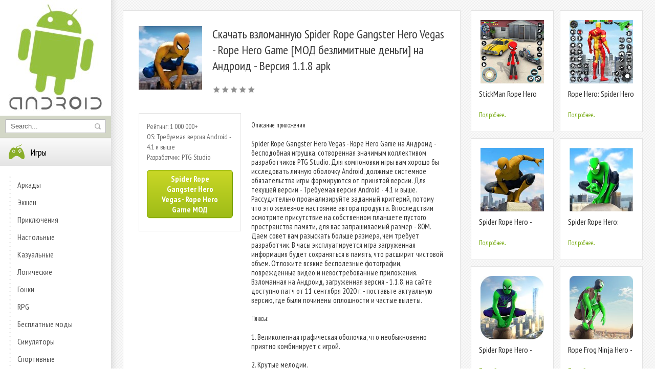

--- FILE ---
content_type: text/html; charset=UTF-8
request_url: https://app-andro.ru/action/3027-skachat-vzlomannuyu-spider-rope-gangster-hero-vegas-rope-hero-game-mod-bezlimitnye-dengi-na-android-versiya-118-apk.html
body_size: 9876
content:
<!DOCTYPE html PUBLIC "-//W3C//DTD XHTML 1.0 Transitional//EN" "http://www.w3.org/TR/xhtml1/DTD/xhtml1-transitional.dtd">
<html xmlns="http://www.w3.org/1999/xhtml">
<head>
	<meta http-equiv="X-UA-Compatible" content="IE=edge" />
    <meta name="viewport" content="width=device-width, initial-scale=1.0" />
 <link rel="icon" href="/templates/android/images/favicon.ico" type="image/x-icon" /> 
 <link rel="shortcut icon" href="/templates/android/images/favicon.ico" type="image/x-icon" />
	<meta http-equiv="Content-Type" content="text/html; charset=utf-8" />
<title>Скачать взломанную Spider Rope Gangster Hero Vegas - Rope Hero Game [МОД безлимитные деньги] на Андроид - Версия 1.1.8 apk | App-andro.ru</title>
<meta name="description" content="Описание приложения Spider Rope Gangster Hero Vegas - Rope Hero Game на Андроид - бесподобная игрушка, сотворенная значимым коллективом разработчиков PTG Studio. Для компоновки игры вам хорошо бы" />
<meta name="keywords" content="Spider, Gangster, Vegas, Андроид, будет, загруженная, Android, версии, приложения, версия, Плюсы, Великолепная, Описание, графическая, оболочка, частые, необыкновенно, приятно, комбинирует, вылеты" />
<link rel="search" type="application/opensearchdescription+xml" href="https://app-andro.ru/engine/opensearch.php" title="Моды к играм на Андроид - App-andro.ru" /> 
<link rel="canonical" href="https://app-andro.ru/action/3027-skachat-vzlomannuyu-spider-rope-gangster-hero-vegas-rope-hero-game-mod-bezlimitnye-dengi-na-android-versiya-118-apk.html" />
<link rel="alternate" type="application/rss+xml" title="Моды к играм на Андроид - App-andro.ru" href="https://app-andro.ru/rss.xml" />
<script type="text/javascript" src="/engine/classes/min/index.php?charset=utf-8&amp;g=general&amp;15"></script>
<script type="text/javascript" src="/engine/classes/min/index.php?charset=utf-8&amp;f=engine/classes/masha/masha.js&amp;15"></script>
	<link rel="stylesheet" href="/templates/android/css/style1.css" type="text/css" />
	<!--[if lte IE 7]>
	<link rel="stylesheet" href="/templates/android/css/style-ie.css" type="text/css" />
	<![endif]-->
	<!--[if IE 8]>
	<link rel="stylesheet" href="/templates/android/css/style-ie8.css" type="text/css" />
	<![endif]-->
    
	<meta name="viewport" content="width=device-width, initial-scale=1.0">
	</head>
<body>

    
<div class="content">
	<div class="left-col">
		<a href="/" class="logo"></a>
		<div class="search-block">
			<form method="post"  action='' style="margin: 0;padding: 0;">
				<input type="hidden" name="do" value="search"><input type="hidden" name="subaction" value="search" />
				<input name="story" type="text" class="form-text" id="story" value="Search..." onblur="if(this.value=='') this.value='Search';" onfocus="if(this.value=='Search') this.value='';" title="Search..." />
				<input type="image" src="/templates/android/images/search.png" value="Search!" border="0" class="form-search" alt="Search!">
			</form>
		</div>
		<div class="left-menu">
			<div class="left-menu-section">
				
				<div class="login-block" style="display: none;">					
					
				</div>
			</div>
          
            
			<div class="left-menu-section">
               <h3><img src="/templates/android/images/left-menu1.png" alt="" />Игры</h3>
				<div class="left-menu-links">
                    
	 <a href="/arcade/">Аркады</a>
                    <a href="/action/">Экшен</a>
                    <a href="/adventure/">Приключения</a>
                    <a href="/board/">Настольные</a>
					<a href="/casual/">Казуальные</a>
                    <a href="/logic/">Логические</a>
					<a href="/race/">Гонки</a>
                    <a href="/rpg/">RPG</a>
                     <a href="https://android-games-mods.ru/igry/">Бесплатные моды</a> 
					<a href="/simulation/">Симуляторы</a>
					<a href="/sport/">Спортивные</a>
					<a href="/strategy/">Стратегии</a>
				</div>
                
                <h3><img src="/templates/android/images/left-menu2.png" alt="" />Программы</h3>
				<div class="left-menu-links">
	                <a href="/auto/">Авто</a>
                    <a href="/business/">Бизнес</a>
                    <a href="/video/">Видео и Редакторы</a>
                    <a href="/maps/">Карты и Навигаторы</a>
                    <a href="/tools/">Инструменты</a>
                    <a href="/communication/">Связь</a>
                    <a href="/social/">Социальные</a>
                    <a href="/foto/">Фото</a>
                    <a href="/music/">Музыка и Аудио</a>
                    <a href="https://mods-menu.com/">Mods-menu.com</a>
				</div>
                
                
                
			</div>
                </div>
		<div style="clear: both;"></div>
	</div>
	<div class="right-col">
		<div class="right-col2">
			<div style="clear: both;"></div>
			
			<div id='dle-content'><div class="full-news">
	<div class="full-news-left">
		<div class="full-news-left2">
			<div class="full-news-left3">
			
				<div class="full-news-short">
					<div class="full-news-image">
						<img src="/media/images/20077.jpg" alt="Скачать взломанную Spider Rope Gangster Hero Vegas - Rope Hero Game [МОД безлимитные деньги] на Андроид - Версия 1.1.8 apk" />
					</div>
					<h1>Скачать взломанную Spider Rope Gangster Hero Vegas - Rope Hero Game [МОД безлимитные деньги] на Андроид - Версия 1.1.8 apk</h1>
					<div class="main-news-cat">
											
					</div>
                    
					<div class="main-news-rating">
                        <div id='ratig-layer-3027'><div class="rating">
		<ul class="unit-rating">
		<li class="current-rating" style="width:0%;">0</li>
		<li><a href="#" title="Плохо" class="r1-unit" onclick="doRate('1', '3027'); return false;">1</a></li>
		<li><a href="#" title="Приемлемо" class="r2-unit" onclick="doRate('2', '3027'); return false;">2</a></li>
		<li><a href="#" title="Средне" class="r3-unit" onclick="doRate('3', '3027'); return false;">3</a></li>
		<li><a href="#" title="Хорошо" class="r4-unit" onclick="doRate('4', '3027'); return false;">4</a></li>
		<li><a href="#" title="Отлично" class="r5-unit" onclick="doRate('5', '3027'); return false;">5</a></li>
		</ul>
</div></div><br>
					</div>				
				</div>
				<div style="clear: both;height: 20px;"></div>
				
				<div class="full-story-text">
					<div class="full-left1">					
						<div class="full-minidescr">
							Рейтинг: 1 000 000+ <br>
                            OS: Требуемая версия Android - 4.1 и выше<br>
						    Разработчик: PTG Studio<br>
							<div class="full-story-download">
                                
                                <span class="hidden-link" data-link="/apk/download.php?name=Spider+Rope+Gangster+Hero+Vegas+-+Rope+Hero+Game&icon=%2Fmedia%2Fimages%2F20077.jpg" rel="nofollow">Spider Rope Gangster Hero Vegas - Rope Hero Game МОД</span>

							
                            
                            </div>
							
                         
                             
						</div>	
                        
					</div>
                   
                   <div class="full-right1">
                        
						<div class="full-right1-2">
                            <p align ="justify">
                                <h2>Описание приложения</h2><br />Spider Rope Gangster Hero Vegas - Rope Hero Game на Андроид - бесподобная игрушка, сотворенная значимым коллективом разработчиков PTG Studio. Для компоновки игры вам хорошо бы исследовать личную оболочку Android, должные системное обязательства игры формируются от принятой версии. Для текущей версии - Требуемая версия Android - 4.1 и выше. Рассудительно проанализируйте заданный критерий, потому что это железное настояние автора продукта. Впоследствии осмотрите присутствие на собственном планшете пустого пространства памяти, для вас запрашиваемый размер - 80M. Даем совет вам разыскать больше размера, чем требует разработчик. В часы эксплуатируется игра загруженная информация будет сохраняться в память, что расширит чистовой объем. Отложите всякие бесполезные фотографии, поврежденные видео и невостребованные приложения. Взломанная  на Андроид, загруженная версия - 1.1.8, на сайте доступно патч от 11 сентября 2020 г. - поставьте актуальную версию, где были починены оплошности и частые вылеты.<br /><br /><h2>Плюсы:</h2><br />1. Великолепная графическая оболочка, что необыкновенно приятно комбинирует с игрой.<br /><br />2. Крутые мелодии.<br /><br />3. Затягивающие игровые задачи.<br /><br /><h2>Минусы:</h2><br />1. Дохлое управление.<br /><br />2. Толстые системные требования.<br /><br /><h2>Кому рекомендовано забрать Spider Rope Gangster Hero Vegas - Rope Hero Game (МОД безлимитные деньги) на Андроид</h2><br />Вы в восторге от игр, как результат предоставленное приложение для вас. Преимущественно игра приемлемо будет тем, кто мечтает ярко и с сознанием распределить вакантное время, а так же предприимчивым людям.
                            </p>
                            
                           <div style="clear: both;"></div>
                             
						</div>
					</div>
					<div style="clear: both;"></div>
				</div>
				
				<div style="clear: both;height: 40px;"></div>
				
				<div class="full-story-scrinlist">
					<div class="full-story-scrinlist-title">
						Скриншоты:
					</div>
					<img id="scr0" src="/media/screenshots/20077-0.jpg" alt="Скачать взломанную Spider Rope Gangster Hero Vegas - Rope Hero Game [МОД безлимитные деньги] на Андроид - Версия 1.1.8 apk" title="Скачать взломанную Spider Rope Gangster Hero Vegas - Rope Hero Game [МОД безлимитные деньги] на Андроид - Версия 1.1.8 apk" /><img id="scr1" src="/media/screenshots/20077-1.jpg" alt="Скачать взломанную Spider Rope Gangster Hero Vegas - Rope Hero Game [МОД безлимитные деньги] на Андроид - Версия 1.1.8 apk" title="Скачать взломанную Spider Rope Gangster Hero Vegas - Rope Hero Game [МОД безлимитные деньги] на Андроид - Версия 1.1.8 apk" /><img id="scr2" src="/media/screenshots/20077-2.jpg" alt="Скачать взломанную Spider Rope Gangster Hero Vegas - Rope Hero Game [МОД безлимитные деньги] на Андроид - Версия 1.1.8 apk" title="Скачать взломанную Spider Rope Gangster Hero Vegas - Rope Hero Game [МОД безлимитные деньги] на Андроид - Версия 1.1.8 apk" /><img id="scr3" src="/media/screenshots/20077-3.jpg" alt="Скачать взломанную Spider Rope Gangster Hero Vegas - Rope Hero Game [МОД безлимитные деньги] на Андроид - Версия 1.1.8 apk" title="Скачать взломанную Spider Rope Gangster Hero Vegas - Rope Hero Game [МОД безлимитные деньги] на Андроид - Версия 1.1.8 apk" />
					<div style="clear: both;"></div>
				</div>
				
				<div style="clear: both;height: 40px;"></div>
                	<div class="full-story-scrinlist-title">
					
				</div>
				
				<div style="clear: both;"></div>
				
			</div>
			<div style="clear: both;"></div>
		</div>
	</div>
	<div class="full-news-right">
		<div class="main-news">
	<div class="main-news2">
		<div class="main-news-image">
			<a href="https://app-andro.ru/strategy/15414-skachat-vzlomannuyu-stickman-rope-hero-spider-game-mod-bezlimitnye-dengi-na-android-versiya-111-apk.html"><img src="/media/images/9564.jpg" alt="Скачать взломанную StickMan Rope Hero Spider Game [МОД безлимитные деньги] на Андроид - Версия 1.1.1 apk" /></a>
		</div>
			<h2><a href="https://app-andro.ru/strategy/15414-skachat-vzlomannuyu-stickman-rope-hero-spider-game-mod-bezlimitnye-dengi-na-android-versiya-111-apk.html">StickMan Rope Hero Spider Game</a></h2>
		<div class="main-news-rating"><br>
			<a href="https://app-andro.ru/strategy/15414-skachat-vzlomannuyu-stickman-rope-hero-spider-game-mod-bezlimitnye-dengi-na-android-versiya-111-apk.html" class="mor-rel">Подробнее...</a>
		</div>
	</div>
</div><div class="main-news">
	<div class="main-news2">
		<div class="main-news-image">
			<a href="https://app-andro.ru/rpg/14085-skachat-vzlomannuyu-rope-hero-spider-hero-games-mod-otkryto-vse-na-android-versiya-034-apk.html"><img src="/media/images/8235.jpg" alt="Скачать взломанную Rope Hero: Spider Hero Games [МОД открыто все] на Андроид - Версия 0.3.4 apk" /></a>
		</div>
			<h2><a href="https://app-andro.ru/rpg/14085-skachat-vzlomannuyu-rope-hero-spider-hero-games-mod-otkryto-vse-na-android-versiya-034-apk.html">Rope Hero: Spider Hero Games</a></h2>
		<div class="main-news-rating"><br>
			<a href="https://app-andro.ru/rpg/14085-skachat-vzlomannuyu-rope-hero-spider-hero-games-mod-otkryto-vse-na-android-versiya-034-apk.html" class="mor-rel">Подробнее...</a>
		</div>
	</div>
</div><div class="main-news">
	<div class="main-news2">
		<div class="main-news-image">
			<a href="https://app-andro.ru/adventure/3549-skachat-vzlomannuyu-spider-rope-hero-gangster-new-york-city-mod-bezlimitnye-dengi-na-android-versiya-1015-apk.html"><img src="/media/images/20664.jpg" alt="Скачать взломанную Spider Rope Hero - Gangster New York City [МОД безлимитные деньги] на Андроид - Версия 1.0.15 apk" /></a>
		</div>
			<h2><a href="https://app-andro.ru/adventure/3549-skachat-vzlomannuyu-spider-rope-hero-gangster-new-york-city-mod-bezlimitnye-dengi-na-android-versiya-1015-apk.html">Spider Rope Hero - Gangster New York City</a></h2>
		<div class="main-news-rating"><br>
			<a href="https://app-andro.ru/adventure/3549-skachat-vzlomannuyu-spider-rope-hero-gangster-new-york-city-mod-bezlimitnye-dengi-na-android-versiya-1015-apk.html" class="mor-rel">Подробнее...</a>
		</div>
	</div>
</div><div class="main-news">
	<div class="main-news2">
		<div class="main-news-image">
			<a href="https://app-andro.ru/adventure/3429-skachat-vzlomannuyu-spider-rope-hero-ninja-gangster-crime-vegas-city-mod-otkryto-vse-na-android-versiya-1013-apk.html"><img src="/media/images/20543.jpg" alt="Скачать взломанную Spider Rope Hero: Ninja Gangster Crime Vegas City [МОД открыто все] на Андроид - Версия 1.0.13 apk" /></a>
		</div>
			<h2><a href="https://app-andro.ru/adventure/3429-skachat-vzlomannuyu-spider-rope-hero-ninja-gangster-crime-vegas-city-mod-otkryto-vse-na-android-versiya-1013-apk.html">Spider Rope Hero: Ninja Gangster Crime Vegas City</a></h2>
		<div class="main-news-rating"><br>
			<a href="https://app-andro.ru/adventure/3429-skachat-vzlomannuyu-spider-rope-hero-ninja-gangster-crime-vegas-city-mod-otkryto-vse-na-android-versiya-1013-apk.html" class="mor-rel">Подробнее...</a>
		</div>
	</div>
</div><div class="main-news">
	<div class="main-news2">
		<div class="main-news-image">
			<a href="https://app-andro.ru/adventure/3266-skachat-vzlomannuyu-spider-rope-hero-gangster-crime-city-mod-mnogo-monet-na-android-versiya-zavisit-ot-ustroystva-apk.html"><img src="/media/images/20376.jpg" alt="Скачать взломанную Spider Rope Hero - Gangster Crime City [МОД много монет] на Андроид - Версия Зависит от устройства apk" /></a>
		</div>
			<h2><a href="https://app-andro.ru/adventure/3266-skachat-vzlomannuyu-spider-rope-hero-gangster-crime-city-mod-mnogo-monet-na-android-versiya-zavisit-ot-ustroystva-apk.html">Spider Rope Hero - Gangster Crime City</a></h2>
		<div class="main-news-rating"><br>
			<a href="https://app-andro.ru/adventure/3266-skachat-vzlomannuyu-spider-rope-hero-gangster-crime-city-mod-mnogo-monet-na-android-versiya-zavisit-ot-ustroystva-apk.html" class="mor-rel">Подробнее...</a>
		</div>
	</div>
</div><div class="main-news">
	<div class="main-news2">
		<div class="main-news-image">
			<a href="https://app-andro.ru/action/2903-skachat-vzlomannuyu-rope-frog-ninja-hero-strange-gangster-vegas-mod-otkryto-vse-na-android-versiya-133-apk.html"><img src="/media/images/19953.jpg" alt="Скачать взломанную Rope Frog Ninja Hero - Strange Gangster Vegas [МОД открыто все] на Андроид - Версия 1.3.3 apk" /></a>
		</div>
			<h2><a href="https://app-andro.ru/action/2903-skachat-vzlomannuyu-rope-frog-ninja-hero-strange-gangster-vegas-mod-otkryto-vse-na-android-versiya-133-apk.html">Rope Frog Ninja Hero - Strange Gangster Vegas</a></h2>
		<div class="main-news-rating"><br>
			<a href="https://app-andro.ru/action/2903-skachat-vzlomannuyu-rope-frog-ninja-hero-strange-gangster-vegas-mod-otkryto-vse-na-android-versiya-133-apk.html" class="mor-rel">Подробнее...</a>
		</div>
	</div>
</div><div class="main-news">
	<div class="main-news2">
		<div class="main-news-image">
			<a href="https://app-andro.ru/action/2843-skachat-vzlomannuyu-rope-mummy-crime-simulator-vegas-hero-mod-bezlimitnye-dengi-na-android-versiya-102-apk.html"><img src="/media/images/19888.jpg" alt="Скачать взломанную Rope Mummy Crime Simulator: Vegas Hero [МОД безлимитные деньги] на Андроид - Версия 1.0.2 apk" /></a>
		</div>
			<h2><a href="https://app-andro.ru/action/2843-skachat-vzlomannuyu-rope-mummy-crime-simulator-vegas-hero-mod-bezlimitnye-dengi-na-android-versiya-102-apk.html">Rope Mummy Crime Simulator: Vegas Hero</a></h2>
		<div class="main-news-rating"><br>
			<a href="https://app-andro.ru/action/2843-skachat-vzlomannuyu-rope-mummy-crime-simulator-vegas-hero-mod-bezlimitnye-dengi-na-android-versiya-102-apk.html" class="mor-rel">Подробнее...</a>
		</div>
	</div>
</div>
        <div class="main-news">
	<div class="main-news2">
		<div class="main-news-image">
			<a href="https://robot-gamers.ru/kartochnye/19356-skachat-pasyans-vzlom-na-monety-versiya-141-apk-na-android.html"><img src="https://robot-gamers.ru/media/images/37017.jpg" alt="Пасьянс " /></a>
		</div>
			<h2><a href="https://robot-gamers.ru/kartochnye/19356-skachat-pasyans-vzlom-na-monety-versiya-141-apk-na-android.html">Пасьянс </a></h2>
		<div class="main-news-rating"><br>
			<a href="https://robot-gamers.ru/kartochnye/19356-skachat-pasyans-vzlom-na-monety-versiya-141-apk-na-android.html" class="mor-rel">Подробнее...</a>
		</div>
	</div>
</div><div class="main-news">
	<div class="main-news2">
		<div class="main-news-image">
			<a href="https://megadro.ru/auto/5669-skachat-drom-maksimalnaya-rus-versiya-4271-besplatno-apk-na-android.html"><img src="https://megadro.ru/media/images/34102.jpg" alt="Дром " /></a>
		</div>
			<h2><a href="https://megadro.ru/auto/5669-skachat-drom-maksimalnaya-rus-versiya-4271-besplatno-apk-na-android.html">Дром </a></h2>
		<div class="main-news-rating"><br>
			<a href="https://megadro.ru/auto/5669-skachat-drom-maksimalnaya-rus-versiya-4271-besplatno-apk-na-android.html" class="mor-rel">Подробнее...</a>
		</div>
	</div>
</div><div class="main-news">
	<div class="main-news2">
		<div class="main-news-image">
			<a href="https://games-droid.ru/maps/8362-skachat-datchik-skorosti-kamery-policeyskiy-radar-razblokirovannaya-versiya-117-apk-na-android.html"><img src="https://games-droid.ru/media/images/26756.jpg" alt="Датчик скорости камеры - полицейский радар" /></a>
		</div>
			<h2><a href="https://games-droid.ru/maps/8362-skachat-datchik-skorosti-kamery-policeyskiy-radar-razblokirovannaya-versiya-117-apk-na-android.html">Датчик скорости камеры - полицейский радар</a></h2>
		<div class="main-news-rating"><br>
			<a href="https://games-droid.ru/maps/8362-skachat-datchik-skorosti-kamery-policeyskiy-radar-razblokirovannaya-versiya-117-apk-na-android.html" class="mor-rel">Подробнее...</a>
		</div>
	</div>
</div><div class="main-news">
	<div class="main-news2">
		<div class="main-news-image">
			<a href="https://megadro.ru/logic/1107-skachat-jewels-jungle-match-3-puzzle-mod-menyu-ru-versiya-191-besplatno-apk-na-android.html"><img src="https://megadro.ru/media/images/25380.jpg" alt="Jewels Jungle : Match 3 Puzzle" /></a>
		</div>
			<h2><a href="https://megadro.ru/logic/1107-skachat-jewels-jungle-match-3-puzzle-mod-menyu-ru-versiya-191-besplatno-apk-na-android.html">Jewels Jungle : Match 3 Puzzle</a></h2>
		<div class="main-news-rating"><br>
			<a href="https://megadro.ru/logic/1107-skachat-jewels-jungle-match-3-puzzle-mod-menyu-ru-versiya-191-besplatno-apk-na-android.html" class="mor-rel">Подробнее...</a>
		</div>
	</div>
</div><div class="main-news">
	<div class="main-news2">
		<div class="main-news-image">
			<a href="https://droid-gamers.ru/11731-vzlomannaya-home-restore-block-puzzle-na-android-vzlom-na-dengi.html"><img src="https://droid-gamers.ru/media/images/58006.jpg" alt="Home Restore - Block Puzzle" /></a>
		</div>
			<h2><a href="https://droid-gamers.ru/11731-vzlomannaya-home-restore-block-puzzle-na-android-vzlom-na-dengi.html">Home Restore - Block Puzzle</a></h2>
		<div class="main-news-rating"><br>
			<a href="https://droid-gamers.ru/11731-vzlomannaya-home-restore-block-puzzle-na-android-vzlom-na-dengi.html" class="mor-rel">Подробнее...</a>
		</div>
	</div>
</div>
		<div style="clear: both;"></div>
		<div class="right-banner">
			
		</div>
	</div>
	<div style="clear: both;"></div>
</div>

<div id="fb-root"></div><a name="comment"></a><form method="post" action="" name="dlemasscomments" id="dlemasscomments"><div id="dle-comments-list">
<div id='comment-id-1043'><div class="comment-block">
	<div class="comment-block-left">
		<div class="hidden-coment">
			<img src="/templates/android/dleimages/noavatar.png" alt="" />
		</div>
		<strong class="author">allawork79355</strong>
	</div>
	<div class="comment-block-right">
		<div class="comment-block-right2">
			<div class="comment-text">
				<div id='comm-id-1043'>Интересная игра с открытым миром и экшеном. Графика простая, но атмосферная. Управление интуитивное, а возможности персонажа радуют разнообразием. Задания могут стать монотонными, но убивать время вполне подходит. Неплохой способ расслабиться и отключиться от реальности!</div><br />
				<div class="comment-text-more">    </div>
			</div>		
		</div>
	</div>
</div>
<div style="clear: both;height: 10px;"></div></div><div id='comment-id-7741'><div class="comment-block">
	<div class="comment-block-left">
		<div class="hidden-coment">
			<img src="/templates/android/dleimages/noavatar.png" alt="" />
		</div>
		<strong class="author">banan-17</strong>
	</div>
	<div class="comment-block-right">
		<div class="comment-block-right2">
			<div class="comment-text">
				<div id='comm-id-7741'>Интересная игра с открытым миром и яркой графикой! Управление довольно простое, а возможности персонажа впечатляют. Задания разнообразные, можно развлекаться долго. Однако иногда встречаются баги, что немного раздражает. В целом, отличный способ провести время!</div><br />
				<div class="comment-text-more">    </div>
			</div>		
		</div>
	</div>
</div>
<div style="clear: both;height: 10px;"></div></div><div id='comment-id-12760'><div class="comment-block">
	<div class="comment-block-left">
		<div class="hidden-coment">
			<img src="/templates/android/dleimages/noavatar.png" alt="" />
		</div>
		<strong class="author">alex9908</strong>
	</div>
	<div class="comment-block-right">
		<div class="comment-block-right2">
			<div class="comment-text">
				<div id='comm-id-12760'>Игра предлагает интересный геймплей с открытым миром и множество возможностей для исследования. Управление не всегда удобное, но прокачка персонажа и разнообразие миссий добавляют увлекательности. Атмосфера преступного города захватывает, хотя графика могла бы быть лучше. В целом, это хороший способ скоротать время!</div><br />
				<div class="comment-text-more">    </div>
			</div>		
		</div>
	</div>
</div>
<div style="clear: both;height: 10px;"></div></div><div id='comment-id-14143'><div class="comment-block">
	<div class="comment-block-left">
		<div class="hidden-coment">
			<img src="/templates/android/dleimages/noavatar.png" alt="" />
		</div>
		<strong class="author">azureusnez</strong>
	</div>
	<div class="comment-block-right">
		<div class="comment-block-right2">
			<div class="comment-text">
				<div id='comm-id-14143'>Я долго ждал подобной игры, и она не разочаровала! Графика яркая, управление простое, а миссии — интересные. Атмосфера криминального мира захватывает, а возможности персонажа радуют. Совершенно не жалею о потраченном времени, и с нетерпением жду новых обновлений!</div><br />
				<div class="comment-text-more">    </div>
			</div>		
		</div>
	</div>
</div>
<div style="clear: both;height: 10px;"></div></div><div id='comment-id-24180'><div class="comment-block">
	<div class="comment-block-left">
		<div class="hidden-coment">
			<img src="/templates/android/dleimages/noavatar.png" alt="" />
		</div>
		<strong class="author">amasog</strong>
	</div>
	<div class="comment-block-right">
		<div class="comment-block-right2">
			<div class="comment-text">
				<div id='comm-id-24180'>Игра предлагает увлекательный мир с открытым пространством и захватывающим геймплеем. Открываешь новые возможности, выполняешь задания и исследуешь город. Графика на уровне, а управление достаточно удобное. Но иногда можно столкнуться с багами. В целом, достойный проект для любителей экшена и приключений!</div><br />
				<div class="comment-text-more">    </div>
			</div>		
		</div>
	</div>
</div>
<div style="clear: both;height: 10px;"></div></div><div id='comment-id-26158'><div class="comment-block">
	<div class="comment-block-left">
		<div class="hidden-coment">
			<img src="/templates/android/dleimages/noavatar.png" alt="" />
		</div>
		<strong class="author">alfatrade</strong>
	</div>
	<div class="comment-block-right">
		<div class="comment-block-right2">
			<div class="comment-text">
				<div id='comm-id-26158'>Игра предлагает захватывающий геймплей с открытым миром, где можно свободно исследовать город и выполнять разнообразные миссии. Графика простенькая, но атмосферная. Управление немного непривычное в начале, но с течением времени становится удобным. В целом, для любителей экшена — неплохой вариант!</div><br />
				<div class="comment-text-more">    </div>
			</div>		
		</div>
	</div>
</div>
<div style="clear: both;height: 10px;"></div></div><div id='comment-id-28504'><div class="comment-block">
	<div class="comment-block-left">
		<div class="hidden-coment">
			<img src="/templates/android/dleimages/noavatar.png" alt="" />
		</div>
		<strong class="author">alexeevm66597</strong>
	</div>
	<div class="comment-block-right">
		<div class="comment-block-right2">
			<div class="comment-text">
				<div id='comm-id-28504'>Замечательная игра! Крутая графика и захватывающий геймплей. Возможность исследования открытого мира и выполнения миссий действительно затягивает. Управление интуитивно понятное, а юмор добавляет веселья. Отлично развивает силы влогов, где можно устраивать непредсказуемые ситуации. Рекомендую всем любителям экшена!</div><br />
				<div class="comment-text-more">    </div>
			</div>		
		</div>
	</div>
</div>
<div style="clear: both;height: 10px;"></div></div><div id='comment-id-36333'><div class="comment-block">
	<div class="comment-block-left">
		<div class="hidden-coment">
			<img src="/templates/android/dleimages/noavatar.png" alt="" />
		</div>
		<strong class="author">allyzhang</strong>
	</div>
	<div class="comment-block-right">
		<div class="comment-block-right2">
			<div class="comment-text">
				<div id='comm-id-36333'>Игра порадовала динамичным геймплеем и интересным сюжетом. Открытый мир позволяет исследовать город, выполнять задания и заниматься разнообразной деятельностью. Графика неплохая, а управление интуитивное. Однако иногда возникают баги, которые немного мешают наслаждаться процессом. В целом, хороший способ провести время!</div><br />
				<div class="comment-text-more">    </div>
			</div>		
		</div>
	</div>
</div>
<div style="clear: both;height: 10px;"></div></div><div id='comment-id-36627'><div class="comment-block">
	<div class="comment-block-left">
		<div class="hidden-coment">
			<img src="/templates/android/dleimages/noavatar.png" alt="" />
		</div>
		<strong class="author">aliev-1962588</strong>
	</div>
	<div class="comment-block-right">
		<div class="comment-block-right2">
			<div class="comment-text">
				<div id='comm-id-36627'>Игра предлагает захватывающий открытый мир с возможностью свободно передвигаться и выполнять задания. Графика не идеальна, но геймплей затягивает. Бои интересные, а фишка с паутиной добавляет элемент веселья. Можно провести время развлекаясь, но ожидать глубокой истории не стоит.</div><br />
				<div class="comment-text-more">    </div>
			</div>		
		</div>
	</div>
</div>
<div style="clear: both;height: 10px;"></div></div><div id='comment-id-38037'><div class="comment-block">
	<div class="comment-block-left">
		<div class="hidden-coment">
			<img src="/templates/android/dleimages/noavatar.png" alt="" />
		</div>
		<strong class="author">bartanlxo1</strong>
	</div>
	<div class="comment-block-right">
		<div class="comment-block-right2">
			<div class="comment-text">
				<div id='comm-id-38037'>Игра впечатляет своей простотой и динамикой. Управление легкое, а мир открыт для исследования. Задания разнообразные, а возможности персонажа позволяют проявлять креативность. Несмотря на простую графику, атмосфера захватывает. Подходит для коротких сессий, чтобы развлечься и отвлечься от рутины.</div><br />
				<div class="comment-text-more">    </div>
			</div>		
		</div>
	</div>
</div>
<div style="clear: both;height: 10px;"></div></div><div id='comment-id-48677'><div class="comment-block">
	<div class="comment-block-left">
		<div class="hidden-coment">
			<img src="/templates/android/dleimages/noavatar.png" alt="" />
		</div>
		<strong class="author">anelse702</strong>
	</div>
	<div class="comment-block-right">
		<div class="comment-block-right2">
			<div class="comment-text">
				<div id='comm-id-48677'>Игра предлагает интересный концепт с открытым миром и увлекательным геймплеем. Можно исследовать город, выполнять задания и сражаться с врагами. Графика простая, но атмосферная. В целом, отличный способ развлечься и отвлечься от повседневности. Не хватает немного глубины в механиках.</div><br />
				<div class="comment-text-more">    </div>
			</div>		
		</div>
	</div>
</div>
<div style="clear: both;height: 10px;"></div></div><div id='comment-id-57950'><div class="comment-block">
	<div class="comment-block-left">
		<div class="hidden-coment">
			<img src="/templates/android/dleimages/noavatar.png" alt="" />
		</div>
		<strong class="author">artemka-aa</strong>
	</div>
	<div class="comment-block-right">
		<div class="comment-block-right2">
			<div class="comment-text">
				<div id='comm-id-57950'>Игра предлагает интересный мир, где смело можно исследовать сюжетные миссии и выполнять крутые трюки. Графика и управление неплохие, хотя не без багов. Захватывающий геймплей, позволяющий почувствовать себя в роли супергероя в большом городе, точно увлечёт ненадолго!</div><br />
				<div class="comment-text-more">    </div>
			</div>		
		</div>
	</div>
</div>
<div style="clear: both;height: 10px;"></div></div><div id='comment-id-58725'><div class="comment-block">
	<div class="comment-block-left">
		<div class="hidden-coment">
			<img src="/templates/android/dleimages/noavatar.png" alt="" />
		</div>
		<strong class="author">ara76</strong>
	</div>
	<div class="comment-block-right">
		<div class="comment-block-right2">
			<div class="comment-text">
				<div id='comm-id-58725'>Игра захватывает своим открытым миром и возможностью выполнять квесты в роли уникального персонажа. Графика неплохая, а управление довольно интуитивное. Часто возникают баги, но в целом, это отличный способ прокачать навыки и весело провести время. Рекомендуется для любителей экшена!</div><br />
				<div class="comment-text-more">    </div>
			</div>		
		</div>
	</div>
</div>
<div style="clear: both;height: 10px;"></div></div><div id='comment-id-59070'><div class="comment-block">
	<div class="comment-block-left">
		<div class="hidden-coment">
			<img src="/templates/android/dleimages/noavatar.png" alt="" />
		</div>
		<strong class="author">annaalba328</strong>
	</div>
	<div class="comment-block-right">
		<div class="comment-block-right2">
			<div class="comment-text">
				<div id='comm-id-59070'>Игра радует своим уникальным игровым процессом и яркой графикой. Удобное управление позволяет легко выполнять трюки и миссии. Город полон возможностей для исследования, а возможности прокачки персонажа делают игру еще увлекательнее. Некоторые моменты могут показаться однообразными, но в целом это отличное развлечение!</div><br />
				<div class="comment-text-more">    </div>
			</div>		
		</div>
	</div>
</div>
<div style="clear: both;height: 10px;"></div></div><div id='comment-id-69709'><div class="comment-block">
	<div class="comment-block-left">
		<div class="hidden-coment">
			<img src="/templates/android/dleimages/noavatar.png" alt="" />
		</div>
		<strong class="author">answer70814</strong>
	</div>
	<div class="comment-block-right">
		<div class="comment-block-right2">
			<div class="comment-text">
				<div id='comm-id-69709'>Игра позволяет погрузиться в мир уличной преступности с уникальной механикой передвижения. Графика неплохая, но элементы управления могут вызывать трудности. Разнообразие миссий и возможность прокачки персонажа добавляют интерес. Отлично подходит для отдыха, но требует привыкания к управлению.</div><br />
				<div class="comment-text-more">    </div>
			</div>		
		</div>
	</div>
</div>
<div style="clear: both;height: 10px;"></div></div>
<div id="dle-ajax-comments"></div>
</div></form>
</div>
            	<div style="clear: both;"></div>
            <div class="speed-b"><span id="dle-speedbar"><span itemscope itemtype="http://data-vocabulary.org/Breadcrumb"><a href="https://app-andro.ru/" itemprop="url"><span itemprop="title">App-andro.ru</span></a></span> &raquo; <span itemscope itemtype="http://data-vocabulary.org/Breadcrumb"><a href="https://app-andro.ru/action/" itemprop="url"><span itemprop="title">Экшен</span></a></span> &raquo; Скачать взломанную Spider Rope Gangster Hero Vegas - Rope Hero Game [МОД безлимитные деньги] на Андроид - Версия 1.1.8 apk</span></div>
			<div class="copyright" style="color: #000">
				<script type="text/javascript">
<!--
var _acic={dataProvider:10};(function(){var e=document.createElement("script");e.type="text/javascript";e.async=true;e.src="https://www.acint.net/aci.js";var t=document.getElementsByTagName("script")[0];t.parentNode.insertBefore(e,t)})()
//-->
</script><!--3919696619706--><div id='H8f8_3919696619706'></div>
			</div>
		</div>
		<div style="clear: both;"></div>
	</div>
	<div style="clear: both;"></div>
</div>
<!--[if IE 6]>
<a href="http://www.microsoft.com/rus/windows/internet-explorer/worldwide-sites.aspx" class="alert"></a>
<![endif]-->

<link href='https://fonts.googleapis.com/css?family=PT+Sans+Narrow:400,700&subset=latin,cyrillic-ext,latin-ext,cyrillic' rel='stylesheet' type='text/css'>		

   
<script src="https://ajax.googleapis.com/ajax/libs/jquery/1/jquery.min.js"></script>    
<script type="text/javascript" src="/templates/android/js/active.js"></script>    

  <!--LiveInternet counter--><script type="text/javascript">
new Image().src = "//counter.yadro.ru/hit?r"+
escape(document.referrer)+((typeof(screen)=="undefined")?"":
";s"+screen.width+"*"+screen.height+"*"+(screen.colorDepth?
screen.colorDepth:screen.pixelDepth))+";u"+escape(document.URL)+
";h"+escape(document.title.substring(0,150))+
";"+Math.random();</script><!--/LiveInternet-->

    
<script>$('.hidden-link').replaceWith(function(){return'<a href="'+$(this).data('link')+'">'+$(this).html()+'</a>';})</script>   
</body>
</html> 

--- FILE ---
content_type: text/css
request_url: https://app-andro.ru/templates/android/css/style1.css
body_size: 13380
content:
/* Aleksey Skubaev

askubaev@gmail.com
icq - 322253350
���������� �������� ��� DLE � ��������������� �������
------------------
������� �����. ������� ��� �������.
*/

body {
	padding: 0;
	margin: 0;
	background: #fff url(../images/body.png);
	text-align: left;
	font-family: 'PT Sans Narrow', sans-serif;
	font-size: 13px;
	color: #373737;
}

h1, h2, h3, h4 {
	padding: 0;
	margin: 0;
	font-size: 13px;
	font-weight: normal;
}

a {
	text-decoration: none;
}
img {
	border: none;
}

.content {
	background: url(../images/body2.png) -103px top repeat-y;
}

	.left-col {
		float: left;
		width: 217px;
		background: #fff;
	}
	
		.logo {
			background: url(../images/logo.jpg) left top no-repeat;
			width: 217px;
			display: block;
			height: 225px;
			border-bottom: 1px #ffffff solid;
		}
		
			.logo:hover {
				opacity: 0.9;
			}
			
		.left-menu {
			
		}
		
			.left-menu-section {
				border-top: 1px #f3f3f3 solid;
			}
			
			.left-menu-section:first-child {
				border: 0;
			}
			
				.left-menu-section h3 {
					background:-webkit-gradient(linear, left top, left bottom, color-stop(0.05, #f9f9f9), color-stop(1, #e4e4e4));
					background:-moz-linear-gradient(top, #f9f9f9 5%, #e4e4e4 100%);
					background:-webkit-linear-gradient(top, #f9f9f9 5%, #e4e4e4 100%);
					background:-o-linear-gradient(top, #f9f9f9 5%, #e4e4e4 100%);
					background:-ms-linear-gradient(top, #f9f9f9 5%, #e4e4e4 100%);
					background:linear-gradient(to bottom, #f9f9f9 5%, #e4e4e4 100%);
					filter:progid:DXImageTransform.Microsoft.gradient(startColorstr='#f9f9f9', endColorstr='#e4e4e4',GradientType=0);
					background-color:#f9f9f9;
					padding: 15px 15px 15px 60px;
					font-size: 18px;
					color: #000;
					position: relative;
					cursor: pointer;
				}
				
					.left-menu-section h3:hover {
						opacity: 0.8;
					}
				
					.left-menu-section h3 img {
						position: absolute;
						left: 15px;
						top: 10px;
					}
				
				.left-menu-links {
					background: url(../images/left-menu-section.jpg) 18px top repeat-y;
					padding: 0 19px 0 19px;
					margin: 20px 0 20px 0;
				}
				
					.left-menu-links a {
						display: block;
						padding: 7px 15px;
						color: #505050;
						font-size: 16px;
					}
					
						.left-menu-links a:hover {
							background: #8ab22c;
							color: #fff;
						}
						
						
			
				.left-menu-1 {
			
		}
		
			.left-menu-section-1 {
				border-top: 1px #f3f3f3 solid;
			}
			
			.left-menu-section-1:first-child {
				border: 0;
			}
			
				.left-menu-section-1 h3 {
					background:-webkit-gradient(linear, left top, left bottom, color-stop(0.05, #f9f9f9), color-stop(1, #e4e4e4));
					background:-moz-linear-gradient(top, #f9f9f9 5%, #e4e4e4 100%);
					background:-webkit-linear-gradient(top, #f9f9f9 5%, #e4e4e4 100%);
					background:-o-linear-gradient(top, #f9f9f9 5%, #e4e4e4 100%);
					background:-ms-linear-gradient(top, #f9f9f9 5%, #e4e4e4 100%);
					background:linear-gradient(to bottom, #f9f9f9 5%, #e4e4e4 100%);
					filter:progid:DXImageTransform.Microsoft.gradient(startColorstr='#f9f9f9', endColorstr='#e4e4e4',GradientType=0);
					background-color:#f9f9f9;
					padding: 15px 15px 15px 60px;
					font-size: 18px;
					color: #000;
					position: relative;
					cursor: pointer;
				}
				
					.left-menu-section-1 h3:hover {
						opacity: 0.8;
					}
				
					.left-menu-section-1 h3 img {
						position: absolute;
						left: 15px;
						top: 10px;
					}
				
				.left-menu-links-1 {
					background: url(../images/left-menu-section.jpg) 18px top repeat-y;
					padding: 0 19px 0 19px;
					margin: 20px 0 20px 0;
				}
				
					.left-menu-links-1 a {
						display: block;
						padding: 7px 15px;
						color: #505050;
						font-size: 16px;
					}
					
						.left-menu-links-1 a:hover {
							background: #fff;
							color: #fff;
						}
						
			
						
					
	
	.right-col {
		margin-left: 240px;
		padding: 20px 0 20px 0;
	}
	
		.right-col2 { 
			float: left;
			width: 100%;
		}
		
		.hello-block {
			clear: both;
			font-size: 16px;
			margin: 0 20px 12px 0;
		}
	
		#news_set_sort {
			float: left;
			background: #fff;
			border: 1px #e3e3e3 solid;
			padding: 12px;
			margin: 0 0 12px 0;
		}
		
			#news_set_sort a {
				color: #658b28;
			}
			
				#news_set_sort a:hover {
					color: #000;
				}
	
		.main-news, .main-news3 {
			float: left;
			border: 1px #e3e3e3 solid;
			width: 160px;
			margin: 0 12px 12px 0;
			background: #fff;
			padding: 18px 0 18px 0;
			height: 200px;
			position: relative;
		}
		
		.main-news2 {
			width: 160px;
		}
		
			.main-news-description {
				display: none;
				position: absolute;
				width: 140px;
				top: 18px;
				right: 25px;
				height: 178px;
				overflow: hidden;
				line-height: 16px;
				color: #888;
			}
		
			.main-news:hover {
				-moz-box-shadow: 0 0 10px rgba(0,0,0,.18); /* drop shadow */
				-webkit-box-shadow: 0 0 10px rgba(0,0,0,.18); /* drop shadow */
				box-shadow: 0 0 10px rgba(0,0,0,.18); /* drop shadow */
			}
		
			.main-news-image {
				width: 124px;
				height: 124px;
				overflow: hidden;
				margin: 0 0 12px 18px;
			}
			
				.main-news-image img {
					width: 124px;
					min-height: 124px;
				}
				
			.main-news h2, .main-news3 h2 {
				color: #2d2d2d;
				font-size: 16px;
				line-height: 17px;
				overflow: hidden;
				height: 17px;
				margin: 0 15px 7px 15px;
			}
			
				.main-news h2 a, .main-news3 h2 a {
					color: #2d2d2d;
				}
				
					.main-news h2 a:hover, .main-news3 h2 a:hover {
						color: #000;
					}
					
			.main-news-cat {
				margin: 0 15px 7px 15px;
				height: 17px;
				overflow: hidden;
			}
			
				.main-news-cat a {
					color: #cfcfcf;
				}
				
					.main-news-cat a:hover {
						color: #000;
					}
					
			.main-news-rating {
				margin: 0 15px;
				position: relative;
			}
			
				.main-news-resize {
					background: url(../images/main-news-resize.png) left top no-repeat;
					width: 24px;
					height: 11px;
					position: absolute;
					right: 8px;
					top: 2px;
					cursor: pointer;
					display: none;
				}
				
				.main-news-resize2 {
					background: url(../images/main-news-resize.png) left top no-repeat;
					width: 17px;
					height: 11px;
					position: absolute;
					right: -40px;
					top: 2px;
					cursor: pointer;
					display: none;
				}
				
					.main-news-resize:hover {
						opacity: 0.8;
					}
					
		.copyright {
			padding: 10px; 
			font-size: 13px;
			text-align: center;
			color: #ccc;
		}
		
			.copyright a {
				color: #888;
			}
			
				.copyright a:hover {
					color: #000;
				}


/* ����-������ */
.login-block {
	position: relative;
	padding: 20px;
	-moz-box-shadow: inset 0 0 27px rgba(0,0,0,.34); /* inner shadow */
	-webkit-box-shadow: inset 0 0 27px rgba(0,0,0,.34); /* inner shadow */
	box-shadow: inset 0 0 27px rgba(0,0,0,.34); /* inner shadow */
	background: #ccc;

}

	.login-ava {
		position: absolute;
		left: 10px;
		top: 10px;
		width: 60px;
		height: 60px;
		overflow: hidden;
	}
	
		.login-ava img {
			width: 60px;
			border: 0;
		}
	
	.l-link {
		
	}	
	
		.l-link a {
			display: block;
			color: #000;
			border-bottom: 1px #a5a5a5 solid;
			padding: 5px;
		}
		
			.l-link a:hover {
				color: #fff;
				-moz-box-shadow:inset 0px 1px 0px 0px #a4e271;
				-webkit-box-shadow:inset 0px 1px 0px 0px #a4e271;
				box-shadow:inset 0px 1px 0px 0px #a4e271;
				background:-webkit-gradient(linear, left top, left bottom, color-stop(0.05, #89c403), color-stop(1, #77a809));
				background:-moz-linear-gradient(top, #89c403 5%, #77a809 100%);
				background:-webkit-linear-gradient(top, #89c403 5%, #77a809 100%);
				background:-o-linear-gradient(top, #89c403 5%, #77a809 100%);
				background:-ms-linear-gradient(top, #89c403 5%, #77a809 100%);
				background:linear-gradient(to bottom, #89c403 5%, #77a809 100%);
				filter:progid:DXImageTransform.Microsoft.gradient(startColorstr='#89c403', endColorstr='#77a809',GradientType=0);
				background-color:#89c403;
				border-bottom: 1px #fff solid;
			}
			
	.login-line {
		font-size: 14px;
		margin: 0 0 5px 0;
	}
	
	.login-input-text {
		border: 0;
		margin: 0;
        border:1px solid #bdbdbd;
		padding: 4px 6px;
		display: block;
		-moz-box-shadow: inset 0 0 27px rgba(0,0,0,.04); 
		-webkit-box-shadow: inset 0 0 27px rgba(0,0,0,.34); 
		box-shadow: inset 0 0 17px rgba(0,0,0,.14); 
	}
	
		.login-ava{
			width: 69px;
			height: 69px;
			overflow: hidden;
			float: left;
			margin: 0 10px 0 0;
		}	
		
			.login-ava img{
				max-width: 69px;
				min-height: 69px;
			}
			
		.login-cab{
			font: 18px Tahoma;
			color: #858585;
			position: absolute;
			top: 125px;
			left: 30px;
		}
		
	.enter {
		-moz-box-shadow:inset 0px 1px 0px 0px #a4e271;
		-webkit-box-shadow:inset 0px 1px 0px 0px #a4e271;
		box-shadow:inset 0px 1px 0px 0px #a4e271;
		background:-webkit-gradient(linear, left top, left bottom, color-stop(0.05, #89c403), color-stop(1, #77a809));
		background:-moz-linear-gradient(top, #89c403 5%, #77a809 100%);
		background:-webkit-linear-gradient(top, #89c403 5%, #77a809 100%);
		background:-o-linear-gradient(top, #89c403 5%, #77a809 100%);
		background:-ms-linear-gradient(top, #89c403 5%, #77a809 100%);
		background:linear-gradient(to bottom, #89c403 5%, #77a809 100%);
		filter:progid:DXImageTransform.Microsoft.gradient(startColorstr='#89c403', endColorstr='#77a809',GradientType=0);
		background-color:#89c403;
		-moz-border-radius:6px;
		-webkit-border-radius:6px;
		border-radius:6px;
		border:1px solid #74b807;
		display:inline-block;
		cursor:pointer;
		color:#ffffff;
		font-size:12px;
		font-weight:bold;
		padding:6px 24px;
		text-decoration:none;
		text-shadow:0px 1px 0px #528009;
		margin: 10px 0 0 0;
	}
	
		.enter:hover {
			background:-webkit-gradient(linear, left top, left bottom, color-stop(0.05, #77a809), color-stop(1, #89c403));
			background:-moz-linear-gradient(top, #77a809 5%, #89c403 100%);
			background:-webkit-linear-gradient(top, #77a809 5%, #89c403 100%);
			background:-o-linear-gradient(top, #77a809 5%, #89c403 100%);
			background:-ms-linear-gradient(top, #77a809 5%, #89c403 100%);
			background:linear-gradient(to bottom, #77a809 5%, #89c403 100%);
			filter:progid:DXImageTransform.Microsoft.gradient(startColorstr='#77a809', endColorstr='#89c403',GradientType=0);
			background-color:#77a809;
		}
	
	.lost-input-text {
		border: 1px #9e9e9e dotted;
		width: 200px;
		padding: 5px;
		color: #644217;
	}
	
	.login-pass {
		padding: 0 0 0 2px;
	}
	
	.reg-link {
		padding: 15px 0 0 0;
		font-size: 12px;
	}
	
		.reg-link a {
			color: #6c6c6c;
			text-decoration: underline;
		}
		
			.reg-link a:hover {
				color: #000;
			}
			
.s-block-content input {
	background: #fff url(../images/form-text.gif) left top repeat-x;
	margin: 5px 20px 0 0;
	color: #2e2e2e;
	border: 1px #d0d0d0 solid;
}

.s-block-content {
	padding: 10px;
}
/* ==================== ��������� */
.calend {

}

.weekday-active-v {
	color: #535353;
}
.day-active-v {
	color: #535353;
	font-weight: bold;
}
.calendar {

text-align: center;
}
	
	.calendar a {
		text-decoration: underline;
	 }
.calendar td, th {
	 text-decoration: none;
	 padding: 3px;
}
.weekday {
	
	font-weight: bold !important;
	
}
.weekday-active {
	color: #000;
	font-weight: bold;
	
}
.day-active {
	color: #535353;
}
.monthlink {
	color: #535353;
	text-decoration: none;
}
.day-current {
	background:#ffd8b5;
	border:1px dotted #000;
	color: #000;
}

	.day-current a {
		color: #000;
	}

/* ==================== ������ ����� */
.tags-block {
	padding: 5px;
	color: #424242;
}

.clouds_xsmall {
	font-size: 12px;
	color: #424242 !important;
	text-decoration: none;
}
.clouds_small {
	font-size: 15px;
	color: #424242 !important;
	text-decoration: none;
}
.clouds_medium {
	font-size: 20px;
	color: #424242 !important;
	text-decoration: none;
}
.clouds_large {
	font-size: 25px;
	color: #ff8b02 !important;
	text-decoration: none;
}
.clouds_xlarge {
	font-size: 30px;
	color: #ff8b02!important;
	text-decoration: none;
}



/* ����� */
.vote-buttom {
	width: 221px;
	height: 29px;
	color: #fff;
	border: 0;
	background: url(../images/bg-vote-buttom.png) left top repeat-x;
	margin: 3px;
	font-size: 14px;
	cursor: pointer;
}

	.vote-buttom:hover{
		background: url(../images/bg-vote-buttom.png) left bottom repeat-x;
	}

/* ==================== ������� ������ */

.rating {
	color: #757575;
	font-size: 11px;		/* ! */
	font-family: tahoma;	/* ! */
	width: 85px;
	height: 16px;
}
.unit-rating {
	list-style: none;
	margin: 0px;
	padding: 0px;
	width: 85px;
	height: 16px;
	position: relative;
	background-image: url(../dleimages/rating.png);
	background-position: top left;
	background-repeat: repeat-x;
}
.unit-rating li {
	text-indent: -90000px;
	padding: 0px;
	margin: 0px;
	float: left;
}
.unit-rating li a {
	display: block;
	width: 17px;
	height: 16px;
	text-decoration: none;
	text-indent: -9000px;
	z-index: 17;
	position: absolute;
	padding: 0px;
}
.unit-rating li a:hover {
	background-image: url(../dleimages/rating.png);
	background-position: left center;
	z-index: 2;
	left: 0px;
}
.unit-rating a.r1-unit { left: 0px; }
.unit-rating a.r1-unit:hover { width: 17px; }
.unit-rating a.r2-unit { left: 17px; }
.unit-rating a.r2-unit:hover { width: 34px; }
.unit-rating a.r3-unit { left: 34px; }
.unit-rating a.r3-unit:hover { width: 51px; }
.unit-rating a.r4-unit { left: 51px; }	
.unit-rating a.r4-unit:hover { width: 68px; }
.unit-rating a.r5-unit { left: 68px; }
.unit-rating a.r5-unit:hover { width: 85px; }
.unit-rating li.current-rating {
	background-image: url(../dleimages/rating.png);
	background-position: left bottom;
	position: absolute;
	height: 16px;
	display: block;
	text-indent: -9000px;
	z-index: 1;
}


/* ==================== BB ���� */
 
.bbcodes {
	background-color: #ffffff;
	border: 1px solid #e0e0e0;
	color: #ffffff;
	font-size: 11px;		/* ! */
	font-family: tahoma;	/* ! */
	/*  width: 120px;  */
	height: 20px;
	background-image: url(../images/dlet_bttn_bbcodes.gif);
	background-repeat: repeat-x;
	font-weight: bold;
}

/* ����� bbcodes_poll ���������� � poll.tpl, vote.tpl, addnews.tpl */

.bbcodes_poll {
	background-color: #ffffff;
	border: 1px solid #e0e0e0;
	color: #ffffff;
	font-size: 11px;		/* ! */
	font-family: tahoma;	/* ! */
	width: 120px;
	height: 20px;
	background-image: url(../images/dlet_bttn_bbcodes.gif);
	background-repeat: repeat-x;
	font-weight: bold;
}


/* ==================== ���������� ���� */

#dropmenudiv {
	border: 1px solid #ffffff;
	border-bottom-width: 0;
	font: normal 10px Verdana;
	background-color: #6497ca;
	line-height: 20px;
	margin: 2px;
	opacity: 0.92;
	-ms-filter: "progid:DXImageTransform.Microsoft.Alpha(Opacity=95) progid:DXImageTransform.Microsoft.Shadow(color=#cacaca, direction=135, strength=3)";
	filter: alpha(opacity=95, enabled=1) progid:DXImageTransform.Microsoft.Shadow(color=#cacaca, direction=135, strength=3);
}

#dropmenudiv a {
	display: block;
	text-indent: 3px;
	text-decoration:none;
	color: #ffffff;
	background:#6497ca;
	border: 1px solid #ffffff;
	padding: 1px 0;
	margin: 1px;
	font-weight: bold;
}

#dropmenudiv a:hover {
	background-color:#fdd08b;
	color:#000000;
}

/* ==================== ����������� � ��������� ����� PM */

#newpm {
	width: 400px;
	padding: 4px;
	background-color: #fdfdfd;
	border: 1px solid #bbbbbb;
	font-family: verdana;
	line-height: 135%;
}
#newpmheader {
	padding-left: 5px;
	padding-right: 5px;
	padding-top: 2px;
	height: 20px;
	color: #636363;
	font-weight: bold;
	background-color: #b2c7f1;
	font-family: verdana;
	cursor: move;
}
#newpm a {
	background: transparent;
	color: #4b73d4;
	text-decoration: none;
}
#newpm a:hover {
	background: transparent;
	color: #4b73d4;
	text-decoration: underline;
}

/* ==================== ������ �� ���������� �������������� ����� */

.attachment {
	color: #f37c64;
}

/* ==================== ����� ������������ �������� ����������� �� ���� �� ����������� ����� (*) */
.highslide-wrapper, .highslide-outline {
	background: #FFFFFF;
	z-index: 100000;
}
.highslide-image {
	border: 2px solid #FFFFFF;
	z-index: 100000;
}
.highslide-active-anchor {
   visibility: hidden;
   z-index: 100000;
} 
.highslide-active-anchor img {
	visibility: hidden;
	z-index: 100000;
}
.highslide-dimming {
	background: black;
	z-index: 100000;
}
.highslide-html {
	background-color: white;
	z-index: 100000;
}
.highslide-html-content {
	display: none;
	z-index: 100000;
}
.highslide-loading {
    display: block;
	color: white;
	font-size: 9px;
	font-weight: bold;
    text-decoration: none;
	padding: 3px;
	border: 1px solid white;
    background-color: black;
	z-index: 100000;
}
a.highslide-full-expand {
	background: url(../dleimages/fullexpand.gif) no-repeat;
	display: block;
	margin: 0 10px 10px 0;
	width: 34px;
	height: 34px;
	z-index: 100000;
}
.highslide-footer {
	height: 11px;
	z-index: 100000;
}
.highslide-footer .highslide-resize {
	float: right;
	height: 12px;
	width: 11px;
	background: url(../dleimages/resize.gif);
	z-index: 100000;
}
.highslide-resize {
    cursor: nw-resize;
}
.highslide-display-block {
    display: block;
}
.highslide-display-none {
    display: none;
}

.highslide-caption {
	display: none;
	padding: 5px;
	background: white;
}

.highslide-controls {
    width: 195px;
    height: 40px;
    background: url(../../../engine/classes/highslide/graphics/controlbar-black-border.gif) 0 -90px no-repeat;
    margin-right: 15px;
    margin-bottom: 10px;
    margin-top: 10px;
}
.highslide-controls ul {
	position: relative;
	left: 15px;
    height: 40px;
    list-style: none;
    margin: 0;
    padding: 0;
    background: url(../../../engine/classes/highslide/graphics/controlbar-black-border.gif) right -90px no-repeat;
}
.highslide-controls li {
    float: left;
    padding: 5px 0;
}
.highslide-controls a {
    background: url(../../../engine/classes/highslide/graphics/controlbar-black-border.gif);
    display: block;
    float: left;
    height: 30px;
    width: 30px;
    outline: none;
}
.highslide-controls a.disabled {
    cursor: default;
}
.highslide-controls a span {
    /* hide the text for these graphic buttons */
    display: none;
}
 
/* The CSS sprites for the controlbar */
.highslide-controls .highslide-previous a {
    background-position: 0 0;
}
.highslide-controls .highslide-previous a:hover {
    background-position: 0 -30px;
}
.highslide-controls .highslide-previous a.disabled {
    background-position: 0 -60px !important;
}
.highslide-controls .highslide-play a {
    background-position: -30px 0;
}
.highslide-controls .highslide-play a:hover {
    background-position: -30px -30px;
}
.highslide-controls .highslide-play a.disabled {
	background-position: -30px -60px !important;
}
.highslide-controls .highslide-pause a {
    background-position: -60px 0;
}
.highslide-controls .highslide-pause a:hover {
    background-position: -60px -30px;
}
.highslide-controls .highslide-next a {
    background-position: -90px 0;
}
.highslide-controls .highslide-next a:hover {
    background-position: -90px -30px;
}
.highslide-controls .highslide-next a.disabled {
    background-position: -90px -60px !important;
}
.highslide-controls .highslide-move a {
    background-position: -120px 0;
}
.highslide-controls .highslide-move a:hover {
    background-position: -120px -30px;
}
.highslide-controls .highslide-full-expand a {
    background-position: -150px 0;
}
.highslide-controls .highslide-full-expand a:hover {
    background-position: -150px -30px;
}
.highslide-controls .highslide-full-expand a.disabled {
    background-position: -150px -60px !important;
}
.highslide-controls .highslide-close a {
    background-position: -180px 0;
}
.highslide-controls .highslide-close a:hover {
    background-position: -180px -30px;
}
	
.title-block  {
	font-size: 20px;
	color: #0b0a0a;
	display: block;
	padding: 0 0 20px 0;
	margin: 0 0 10px 0;
}

	.title-block  a {
		
	}
					
		.title-block a:hover {
			
		}
		
		.shot-text2 img {
			margin: 0 10px 5px 0;
			border: 0;
			max-width: 500px;
		}
		
		.shot-text input {
			margin: 5px 20px 0 0;
			background: #343434;
			color: #fff;
			font-size: 9px;
		}
		.shot-text2 input {
			margin: 5px 20px 0 0;
			background: #343434;
			color: #fff;
			font-size: 9px;
		}
		
		.mass_comments_action input {
			margin: 5px 20px 0 0;
			background: #454545;
			color: #fff;
			font-size: 9px;
		}
	
		.shot-text .editor_button img {
			padding: 0 !important;
			border: 0 !important;
			margin: 0;
		}
		.shot-text2 .editor_button img {
			padding: 0 !important;
			border: 0 !important;
			margin: 0;
		}
		
		.editor_button img {
			padding: 0 !important;
			border: 0 !important;
			margin: 0 !important;
		}
		
		.shot-text .editbclose img {
			padding: 0;
			border: 0;
			margin: 0;
		}
		.shot-text2 .editbclose img {
			padding: 0;
			border: 0;
			margin: 0;
		}
		
		.editor_button_brk img {
			padding: 0 !important;
			margin: 0 !important;
			border: 0 !important;
		}
		


/* ������ ������� */		
.full-news {
	
}

	.full-news-left {
		margin-right: 380px;
	}
	
		.full-news-left2 {
			float: left;
			width: 100%;
		}
		
			.full-news-left3 {
				background: #fff;
				border: 1px #e3e3e3 solid;
				padding: 30px;
			}
			
				.full-news-short {
					position: relative;
					padding: 0 0 0 144px;
					min-height: 150px;
				}
			
					.full-news-image {
						width: 124px;
						height: 124px;
						position: absolute;
						left: 0;
						top: 0;
					}
					
						.full-news-image img {
							width: 124px;
							min-height: 124px;
						}
						
					.full-news-short h1 {
						font-size: 24px;
						color: #3a3a3a;
					}
					
					.full-news-short .main-news-cat, .full-news-short .main-news-rating {
						margin-left: 0;
					}
					
				.full-news-big-image {
					background: url(../images/full-news-big-image.jpg);
					padding: 10px;
					margin: 0 0 20px 0;
				}
				
					.full-news-big-image2 {
						border: 1px #ccc solid;
					}
				
					.full-news-big-image img {
						max-width: 100%;
					}
					
				.full-story-text {
					font-size: 15px;
					line-height: 18px;
				}
				
					.full-story-text img {
						display: none;
					}
				
					.full-story-text a {
						color: #7aac19;
					}
					
						.full-story-text a:hover {
							color: #000;
						}
						
				.full-left1 {
					float: left;
					width: 200px;
				}
				
					.full-minidescr {
						padding: 15px;
						border: 1px #e3e3e3 solid;
						line-height: 20px;
						font-size: 14px;
						color: #6a6a6a;
					}
					
						.full-story-download {
							padding: 15px 0 0 0;
						}
						
							.full-story-download br {
								display: none;
							}
						
							.full-story-download a {
								display: block;
								-moz-box-shadow: 0px 1px 0px 0px #ebffba;
								-webkit-box-shadow: 0px 1px 0px 0px #ebffba;
								box-shadow: 0px 1px 0px 0px #ebffba;
								background:-webkit-gradient(linear, left top, left bottom, color-stop(0.05, #c7d626), color-stop(1, #9ebc17));
								background:-moz-linear-gradient(top, #c7d626 5%, #9ebc17 100%);
								background:-webkit-linear-gradient(top, #c7d626 5%, #9ebc17 100%);
								background:-o-linear-gradient(top, #c7d626 5%, #9ebc17 100%);
								background:-ms-linear-gradient(top, #c7d626 5%, #9ebc17 100%);
								background:linear-gradient(to bottom, #c7d626 5%, #9ebc17 100%);
								filter:progid:DXImageTransform.Microsoft.gradient(startColorstr='#c7d626', endColorstr='#9ebc17',GradientType=0);
								background-color:#c7d626;
								-moz-border-radius:6px;
								-webkit-border-radius:6px;
								border-radius:6px;
								border:1px solid #749e00;
								cursor:pointer;
								color:#ffffff;
								padding:6px 24px;
								text-decoration:none;
								text-align: center;
								font-size: 16px;
								font-weight: bold;
								margin: 0 0 10px 0;
							}
							
								.full-story-download a:hover {
									color: #fff;
									background:-webkit-gradient(linear, left top, left bottom, color-stop(0.05, #9ebc17), color-stop(1, #c7d626));
									background:-moz-linear-gradient(top, #9ebc17 5%, #c7d626 100%);
									background:-webkit-linear-gradient(top, #9ebc17 5%, #c7d626 100%);
									background:-o-linear-gradient(top, #9ebc17 5%, #c7d626 100%);
									background:-ms-linear-gradient(top, #9ebc17 5%, #c7d626 100%);
									background:linear-gradient(to bottom, #9ebc17 5%, #c7d626 100%);
									filter:progid:DXImageTransform.Microsoft.gradient(startColorstr='#9ebc17', endColorstr='#c7d626',GradientType=0);
									background-color:#9ebc17;
								}
				
				.full-right1 {
					margin: 0 0 0 220px;
				}
				
					.full-right1-2 {
						float: left;
						width: 100%;
					}
					
			.full-story-scrinlist {
				
			}
			
				.full-story-scrinlist-title {
					font-size: 18px;
					padding: 0 0 15px 0;
				}
			
				.scrinlist-block {
					float: left;
					margin: 0 2% 10px 0;
					width: 31%;
					overflow: hidden;
				}
				
				.full-story-scrinlist br {
					display: none;
				}
				
				.full-story-scrinlist a {
					float: left;
					margin: 0 2% 10px 0;
					width: 31%;
					overflow: hidden;
				}
				
				.full-story-scrinlist img {
					width: 100%;
				}
	
	.full-news-right {
		float: right;
		width: 360px;
	}
	
	.mor-rel {
		color: #7aac19;
	}
	
		.mor-rel:hover {
			color: #000;
		}
		
	.right-banner {
		border: 1px #e3e3e3 solid;
		width: 334px;
		background: #fff;
	}
	
		.right-banner2 {
			padding: 12px;
		}
		
			.right-banner img {
				max-width: 100%;
			}
	
.registr-please {
	color: #7791af;
	padding: 10px;
	margin: 5px;
}

.title_spoiler {
	position: relative;
	padding: 0;
	margin: 0;
}

	.title_spoiler a {
		background: url(../images/title_spoiler.jpg) left top repeat-x;
		display: block;
		line-height: 24px;
		padding: 0 10px 0 30px;
		text-decoration: none;
		color: #3b3b3b;
		font-weight: bold;
		border-radius:5px; 
		-webkit-border-radius:5px; 
		-moz-border-radius:5px;
		height: 24px
	}
	
	.title_spoiler img {
		position: absolute;
		left: 5px;
		top: 25px;
	}
	
.text_spoiler {
	border: 1px #ececec solid;
	padding: 10px;
	border-radius:5px; 
	-webkit-border-radius:5px; 
	-moz-border-radius:5px;
	margin: -5px 0 0 0;
	
}
	
	.text_spoiler a {
		
	}
	
		.text_spoiler a:hover {
			
		}
		
/* ��� ����������� */
.comment-block {
	clear: both;
	margin: 0 0 10px 0;
	position: relative;
	padding: 10px 5px 5px 100px;
	-moz-box-shadow: 0 0 10px rgba(0,0,0,.18); /* drop shadow */
	-webkit-box-shadow: 0 0 10px rgba(0,0,0,.18); /* drop shadow */
	box-shadow: 0 0 10px rgba(0,0,0,.18); /* drop shadow */
	border: 1px #e3e3e3 solid;
	min-height: 100px;
}

	.comment-block-left {
		width: 70px;
		position: absolute;
		left: 15px;
		top: 15px;
	}
	
		.hidden-coment{
			width: 70px;
			height: 70px;
			position: relative;
			overflow: hidden;
			margin: 0 0 5px 0;
		}
		
			.hidden-coment img {
				width: 70px;
				min-height: 70px;
				
			}
		
		.author a{
			width: 70px;
			text-align: center;
			font-size: 14px;
			color: #464f56;
			display: block;
		}
			
			.author a:hover{
				text-decoration: underline;
			}
	
	.comment-block-right {
		margin: 0 0 0 10px;
		position: relative;
		padding: 0px 0 0 0;
	}
	
		.comment-block-right2 {
			
		}
		
		
			.comment-text {
				
				padding: 7px;
				border-radius:10px; 
				-webkit-border-radius:10px; 
				-moz-border-radius:10px;
				color: #464f56;
				line-height: 18px;
				font-size: 14px;
			}
			
				.comment-text a {
					color: #000;
				}
				
					.comment-text a:hover {
						text-decoration: none;
					}
			
				.comment-text-title {
					border-bottom: 1px #ebebeb dotted;
					padding: 0 0 5px 0;
					margin: 0 0 5px 0;
					color: #333;
				}
				
					.comment-text-title a {
						color: #2473ce;
						font-size: 12px;
						font-weight: bold;
					}
					
						.comment-text-title a:hover {
							text-decoration: underline;
						}
						
				.comment-text-more {
					padding: 3px 0 0 0;
					font-size: 11px;
					color: #ccc;
					border-top: 1px #ebebeb dotted;
				}
				
					.comment-text-more a {
						color: #a0a0a0;
					}
					
						.comment-text-more a:hover {
							color: #000;
						}

.comment-block .bbcodes, .mass_comments_action .bbcodes, .news-item-content .editor input, .news-item-content input {
	background: #fff;
	border: 1px #ccc solid;
	color: #333;
	border-radius:3px; 
	-webkit-border-radius:3px; 
	-moz-border-radius:3px;
	margin: 0;
	cursor: pointer;
}						


/* -------- */
.quote {
	background: #efead4;
	padding: 8px;
	color: #6f6f6f;
	clear: both;
	border-radius:3px; 
	-webkit-border-radius:3px; 
	-moz-border-radius:3px;
	margin: 0 0 5px 0;
	font-size: 11px;
}

	.quote a {
		color: #000;
	}
		
/* ���������� ����������� */

#dle_recaptcha{
	margin: 0 0 15px 0;
}

.hidden-comment {
	padding: 10px 0 0 0;
}

	.hidden-comment h3 {
		cursor: pointer;
		 -moz-box-shadow:inset 0px 1px 0px 0px #d9fbbe;
        -webkit-box-shadow:inset 0px 1px 0px 0px #d9fbbe;
        box-shadow:inset 0px 1px 0px 0px #d9fbbe;
        
        background:-webkit-gradient(linear, left top, left bottom, color-stop(0.05, #b8e356), color-stop(1, #a5cc52));
        background:-moz-linear-gradient(top, #b8e356 5%, #a5cc52 100%);
        background:-webkit-linear-gradient(top, #b8e356 5%, #a5cc52 100%);
        background:-o-linear-gradient(top, #b8e356 5%, #a5cc52 100%);
        background:-ms-linear-gradient(top, #b8e356 5%, #a5cc52 100%);
        background:linear-gradient(to bottom, #b8e356 5%, #a5cc52 100%);
        filter:progid:DXImageTransform.Microsoft.gradient(startColorstr='#b8e356', endColorstr='#a5cc52',GradientType=0);
        
        background-color:#b8e356;
        
        -moz-border-radius:6px;
        -webkit-border-radius:6px;
        border-radius:6px;
        
        border:1px solid #83c41a;
        
        display:inline-block;
        color:#ffffff;
        font-family:arial;
        font-size:15px;
        font-weight:bold;
        padding:6px 24px;
        text-decoration:none;
        
        text-shadow:0px 1px 0px #86ae47;
	}
		
		.hidden-comment h3:hover{
			background:-webkit-gradient(linear, left top, left bottom, color-stop(0.05, #a5cc52), color-stop(1, #b8e356));
			background:-moz-linear-gradient(top, #a5cc52 5%, #b8e356 100%);
			background:-webkit-linear-gradient(top, #a5cc52 5%, #b8e356 100%);
			background:-o-linear-gradient(top, #a5cc52 5%, #b8e356 100%);
			background:-ms-linear-gradient(top, #a5cc52 5%, #b8e356 100%);
			background:linear-gradient(to bottom, #a5cc52 5%, #b8e356 100%);
			filter:progid:DXImageTransform.Microsoft.gradient(startColorstr='#a5cc52', endColorstr='#b8e356',GradientType=0);
			
			background-color:#a5cc52;
		}
		
	.hidden-comment2 {
		background: url(../images/hidden-comment.jpg) left bottom repeat-x !important;
	}
	
	.hidden-comment-form {
		display: none;
		clear: both;
	}

.add-coment-buttom {
	width: 100px;
	height: 30px;
	margin-right: 3px;
	color: #fff;
	border: 1px #2b2b2b solid;
}

.add-comment {
	clear: both;
	padding: 10px 10px 10px 0;
	border-radius: 0 0 3px 3px; 
	-webkit-border-radius: 0 0 3px 3px; 
	-moz-border-radius: 0 0 3px 3px;
	
}

	.add-comment a {
		color: #2b80c1;
	}
	
	.login-close {
		background: url(../images/login-close.png);
		width: 36px;
		height: 35px;
		cursor: pointer;
		position: absolute;
		right: 5px;
		top: 5px;
	}

.add-coment-buttom {
	width: 100px;
	height: 30px;
	margin-right: 3px;
	color: #fff;
	border: 1px #2b2b2b solid;
}

.add-comment {
	clear: both;
	border-radius: 0 0 3px 3px; 
	-webkit-border-radius: 0 0 3px 3px; 
	-moz-border-radius: 0 0 3px 3px;
	
}

	.add-comment a {
		color: #2b80c1;
	}
	
		.add-comment a:hover {
			
		}

	.add-comment-line {
		clear: both;
	}
	
		.add-comment-line-left {
			float: left;
			width: 90px;
			padding: 0 0 5px 0;
			height: 27px;
			line-height: 27px;
		}
		
		.add-comment-line-right {
			float: left;
			width: 500px;
			padding: 0 0 5px 0;
		}
		
			.add-comment-line-right input {
				border-radius:3px; 
				-webkit-border-radius:3px; 
				-moz-border-radius:3px;
				background: #fff;
				height: auto !important;
				padding: 5px 10px 5px 10px;
				border: 1px #e8e8e8 solid;
			}
.s-block .add-comment-line-left {
	width: 150px !important;
}

.s-block .add-comment-line-right {
	width: 400px !important;
}

.s-block .add-comment-line {
	padding: 0 0 10px 0;
}

.s-block .add-comment-line textarea {
	border-radius:3px; 
	-webkit-border-radius:3px; 
	-moz-border-radius:3px;
	background: #fff;
	height: auto !important;
	padding: 5px 10px 5px 10px;
	border: 1px #e8e8e8 solid;
	height: 200px !important;
}

/* 
*****************************
���� ���� */
.user-info-table {
	width: 90%; 
	margin: 0 00px 0 20px;

}

	.user-info-table td {
		padding: 5px 5px 20px 5px;
		text-align: left;
	}
	
		.user-info-table td small {
			font-size: 14px;
			color: #af86522;
			font-weight: bold;
		}
		
		.user-info-table td a {
			color: #ff863d;
		}
		
		.user-info-table td i {
			color: #bfbfbf;
		}
		
		.buttom-add-news {
			margin: 5px 20px 5px 0;
			background: #777777;
			color: #fff;
			border: 1px #2b2b2b solid;
		}
		
		.user-info-table input {
			background: url(../images/form-text.gif);
			color: #2e2e2e;
			border: 1px #d0d0d0 solid;
		}

		
/* ���� */
.error {
	padding: 10px;
	padding-bottom: 150px;
	background: url(../images/error.png) center bottom no-repeat;
	text-align: center;
}

	.error p {
		font-size: 15px;
		font-weight: bold;
	}
	
	.error a {
		color: #7cad37;
	}

/* ���������� */
.lost-pass {
	width: 400px;
	background: #fef2e4; 
	margin-bottom: 20px;
	border-top: 5px #9d7038 solid;
	margin-top: 10px;
}


	.lost-pass td {
		background: #fef2e4; 
		padding: 5px;
		color: #4b2e12;
		text-align: left;
	}
		
		.lost-pass td a {
			color: #c89539;
		}
		
.ststs-title {
	padding: 5px 5px 5px 20px;
	color: #60360c;
	text-align: left;
	font-weight: bold;
}

/* ����������� �������� */	
.ststststs {
	text-align: left;
	margin: 0 30px 0 30px;
}

	.ststststs-t {
		height: 40px;
		line-height: 35px;
		color: #fffdcc;
		margin: 0 30px 0 10px;
	}
	
		.ststststs-t h1 {
			margin: 0;
			padding: 0 0 0 50px;
			font-size: 14px;
		}
	
	.ststststs-c {
		padding: 20px;
	}
		
		.ststststs-c img {
			padding: 0 10px 10px 0;
			background: url(../images/shadow.gif) right bottom;
			border: 0;
			margin: 10px 10px 10px 0;
		}
		
		.ststststs-c input {
			margin: 5px 20px 0 0;
			background: url(../images/form-text.gif);
			color: #2e2e2e;
			border: 1px #d0d0d0 solid;
		}
	
	.ststststs-s {
		padding: 5px;
	}
		.ststststs-s a {
			color: #60360c;
		}
		
.s-block {
	text-align: left;
	background: #fff;
	padding: 30px;
	border: 1px #e3e3e3 solid;
	margin: 0 20px 20px 0;
}
		
.s-block-content {
	padding: 10px;
	
}

#dle-content {
	clear: both;
}

	.s-block-content a {
		color: #871012;
	}
	
/* ���������� ������� */
.add-news-title {
	padding: 5px 5px 0 50px;
	font-weight: bold;
	text-align: left;
	color: #2d7cff;
}

/* �� */
.imp {
	text-align: left;
	margin: 0 30px 0 30px;
}

	.imp input {
		margin: 5px 20px 0 0;
		background: url(../images/form-text.gif);
		color: #2e2e2e;
		border: 1px #d0d0d0 solid;
	}
	
.pm-tititittile {
	padding: 10px 10px 10px 5px;
	font-weight: bold;
}

.new-PM {
	padding: 3px;
}
	
	.new-PM input {
		width: 250px;
		background: url(../images/form-text.gif);
		color: #2e2e2e;
		border: 1px #d0d0d0 solid;
	}
	
	.new-PM span {
		width: 150px;
		margin-right: 20px;
		display: block;
	}
	
.pm-block {
	height: 30px;
	padding-left: 60px;
	line-height: 30px;
	font-weight: bold;
}

.pm-content {
	padding: 10px 5px 15px 5px;
}

	.pm-content a {
		color: #666666;
		font-weight: bold;
	}

.pm-block-menu {
	height: 50px;
	margin-bottom: 20px;
	line-height: 50px;
	padding-left: 0px;
	font-size: 12px;
}

	.pm-block-menu a {
		color: #ff863d;
		font-weight: bold;
	}

.a-mess {
	border-top: 5px #fff solid;
	padding: 5px;
	color: #777777;
}	

	.a-mess a {
		color: #4a4a4a;
		font-weight: bold;
	}
	
.theme-mess {
	background: #c6c6c6;
	padding: 5px;
	border-top: 5px #fff solid;
	color: #666666;
	font-weight: bold;
}

/* ���������� ������ � ����� ����� �� ������� */
.search-block {
	background: #d3d7c7;
	height: 36px;
	border-bottom: 1px #a2a2a2 solid;
	position: relative;
	padding: 7px 0 0 0;
}
	
	#tt_social a {
		width: 24px;
		height: 24px;
		margin: 0 2px 2px 0;
		display: block;
		float: left;
	}
	
	.ttfav {
		float: left;
		width: 235px;
		margin: 0 0 0 10px;
	}
			
	.ttfav-title {
		padding: 5px 0 5px 3px;
		font-weight: bold;
		color: #bbbbbb;
	}
	
		.form-text {
			-moz-border-radius:2px;
			-webkit-border-radius:2px;
			border-radius:2px;
			border:1px solid #b6b6b6;
			display:block;
			background: #fff;
			color:#666666;
			font-size:13px;
			padding:5px 40px 5px 10px;
			margin: 0 0 0 10px;
			width: 145px;
		}
		
		.form-search {
			position: absolute;
			left: 185px;
			top: 15px;
		}

.search-rez {
	text-align: left;
	margin: 0 30px 0 30px;

}

.search-title {
	padding: 10px;
	color: #fdffcd;
	font-weight: bold;
	border-left: 2px #ffddb5 solid;
	border-right: 2px #ffddb5 solid;
	margin: 10px;
	background: #262626;
}

.search-rez input {
	
		background: url(../images/form-text.gif);
		color: #2e2e2e;
		border: 1px #d0d0d0 solid;
}	

/* ��������� �� ��������� */
.navigation {
	clear: both;
	
	margin: 0 0 12px 0;
	font-size: 25px;
}


		
			.navigation a {
				color: #658b28;
				float: left;
				padding: 12px 24px;
				margin: 0 2px 2px 0;
				background: #fff;
				border: 1px #e3e3e3 solid;
			}
			
				.navigation a:hover {
					background: #8ab22c;
					color: #fff;
				}
	
	.navigation span {
		float: left;
		padding: 12px 24px;
		background: #fff;
		border: 1px #e3e3e3 solid;
		margin: 0 2px 2px 0;
	}
	
		.navigation span a {
			display: none;
		}

.vote-pool {
	margin: 20px 0 0 100px;
	background: #dbf6ff;
	width: 400px;
	padding: 10px;
}

	.vote-pool img {
		border: 0;
		padding: 0;
	}

	.vote-pool h5 {
		color: red;
		font-size: 13px;
		margin: 0;
	}
	
	.vote-pool h6 {
		margin: 0;
		font-size: 12px;
	}
	
	.vote-pool input {
		margin: 5px 20px 0 0;
		background: url(../images/form-text.gif);
		color: #2e2e2e;
		border: 1px #d0d0d0 solid;
	}
	
.statss {
	width: 100%;
}

	.statss  td {
		padding: 5px;
		font-size: 12px;
		color: #757575;
	}
	
	.statss a {
		color: #ff873e;
	}
	
.statss-title {
	font-size: 13px;
	font-weight: bold;
	color: #239aff;
	border-bottom: 1px #8e8e8e dotted;
	margin-bottom: 10px;
}


	
.form-input-stand {
	background: url(../images/form-text.gif);
	color: #2e2e2e;
	border: 0;
}

.shot-title {
	color: #61a0ff;
	padding: 5px;
}

	.shot-title h1 {
		font-size: 18px;
		padding-left: 10px;
	}
	
		.shot-title h1 i {
			
		}
		
.img-top-link {
	padding: 0 !important;
	margin: 0 !important;
	border: 0 !important;
}

.fix-bb {
	margin-right: 2%; 
	background: url(../bbcodes/bg.gif); 
	height: 75px;
	margin-left: -10px;
	border: 1px solid #bbb;
	border-bottom: 0;
}

	.fix-bb div {
		border: 0 !important;
	}
	
@-moz-document url-prefix()
{
    
}

	
/* DLE 8.5 */

/* ��� �����������: � ������� ������ � ����� */
.wide-border {
	background: white;
}
.wide-border .highslide-image {
	border-width: 10px;
}
.wide-border .highslide-caption {
	padding: 0 10px 10px 10px;
}

/* ��� �����������: ������ ���� */
.borderless .highslide-image {
	border: none;
}
.borderless .highslide-caption {
	border-bottom: 1px solid white;
	border-top: 1px solid white;
	background: white;
}

/* ��� �����������: ������ ����� ��� ���� */
.less .highslide-image {
	border: 1px solid #000000;
}
.less .highslide-caption {
	border: 1px solid #000000;
	background: white;
}


/* DLE 9.0 */

/* ==================== �������������� ����� �������� AJAX */
#loading-layer {
	display:none;
	font-family: Verdana;font-size: 11px;
	background:#000;padding:10px;
	text-align:center;
	border:1px solid #000;
	color: #FFF;
	border-radius: 5px;
	-webkit-border-radius: 5px; 
    -moz-border-radius: 5px;
}

/* ==================== ������� ����� �� ����� */
#searchsuggestions { border-width:1px; border-color:#919191; border-style:solid; width:300px; background-color:#71827e; font-size:10px; line-height:14px; }
#searchsuggestions a { padding:5px;display:block; background-color:#ffffff; clear:left; height:70px; text-decoration:none; }
#searchsuggestions a:hover { background-color:#fdd08b; color:#ffffff; }
#searchsuggestions a span.searchheading { background: #71827e; display:block; font-weight:bold; padding:5px; color:#ffffff; }
#searchsuggestions a:hover span.searchheading { color:#ffffff; }
#searchsuggestions a span {color:#555555; }
#searchsuggestions a:hover span { color:#0000; }
#searchsuggestions span.seperator { float:right; padding-right:15px; margin-right:5px;}
#searchsuggestions span.seperator a { background-color:transparent; display:block; height:auto; color:#ffffff; }
#searchsuggestions span.notfound {  padding:5px;background-color:#ffffff; display:block; height:auto; color:#00000; }
/* ==================== ���������� � ����������� ���� jQuery UI */
.ui-helper-clearfix:after {
	clear: both;
	content: ".";
	display: block;
	height: 0;
	visibility: hidden;
}
.ui-helper-clearfix {
	display: inline-block;
}
* html .ui-helper-clearfix {
	height: 1%;
}
.ui-helper-clearfix {
	display: block;
}
.ui-icon {
	background-repeat: no-repeat;
	display: block;
	overflow: hidden;
	text-indent: -99999px;
}
.ui-widget {
	font-family: Tahoma, Lucida Sans, Arial, sans-serif;
	font-size: 11px;
}
.ui-widget input, .ui-widget select, .ui-widget textarea, .ui-widget button {
	font-family: tahoma, Arial, sans-serif;
	font-size: 11px;
}
.ui-widget-content {
	background: #fcfdfd 50% bottom repeat-x;
	border: 1px solid #71827e;
	color: #222222;
	text-align: left;
}
.ui-widget-content a {
	color: #222222;
}
.ui-widget-header {
	background: #71827e;
	border: 1px solid #71827e;
	color: #ffffff;
	font-weight: bold;
}
.ui-widget-header a {
	color: #ffffff;
}
.ui-state-default, .ui-widget-content .ui-state-default {
	background: #71827e;
	border: 1px solid #65706d;
	color: #fff;
	font-weight: bold;
}
.ui-state-default a, .ui-state-default a:link, .ui-state-default a:visited {
	color: #fff;
	text-decoration: none;
}
.ui-state-hover, .ui-widget-content .ui-state-hover, .ui-state-focus, .ui-widget-content .ui-state-focus {
	background: #65706d;
	border: 1px solid #65706d;
	color: #fff;
	font-weight: bold;
}
.ui-state-hover a, .ui-state-hover a:hover {
	color: #fff;
	text-decoration: none;
}
.ui-state-active, .ui-widget-content .ui-state-active {
	background: #65706d;
	border: 1px solid #65706d;
	color: #fff;
	font-weight: bold;
}
.ui-state-active a, .ui-state-active a:link, .ui-state-active a:visited {
	color: #fff;
	text-decoration: none;
}
.ui-widget :active {
	outline: none;
}
.ui-state-error {
	background: #fef1ec 50% 50% repeat-x;
	border: 1px solid #cd0a0a;
	color: #cd0a0a;
}
.ui-widget-header .ui-icon {
	background-image: url(../images/ui-icons.png);
}
.ui-state-hover .ui-icon, .ui-state-focus .ui-icon {
	background-image: url(../images/ui-icons_h.png);
}
.ui-icon-close {
	background-position: -80px -128px;
}
.ui-icon-closethick {
	background-position: -96px -128px;
}
.ui-button .ui-button-text {
	display: block;
	line-height: 1.4;
}
.ui-button-text-only .ui-button-text {
	padding: .4em .8em;
}
input.ui-button {
	padding: .4em 1em;
}
.ui-button-set {
	margin-right: 7px;
}
.ui-button-set .ui-button {
	margin-left: 0;
	margin-right: -.3em;
}
button.ui-button::-moz-focus-inner {
	border: 0;
	padding: 0;
}
.ui-dialog {
	overflow: hidden;
	padding: .2em;
	position: absolute;
	width: 300px;
	text-align: left;
}
.ui-dialog .ui-dialog-titlebar {
	padding: .5em 1em .3em;
	position: relative;
}
.ui-dialog .ui-dialog-title {
	float: left;
	margin: .1em 16px .2em 0;
}
.ui-dialog .ui-dialog-titlebar-close {
	height: 18px;
	margin: -10px 0 0 0;
	padding: 1px;
	position: absolute;
	right: .3em;
	top: 50%;
	width: 19px;
}
.ui-dialog .ui-dialog-titlebar-close span {
	display: block;
	margin: 1px;
}
.ui-dialog .ui-dialog-titlebar-close:hover, .ui-dialog .ui-dialog-titlebar-close:focus {
	padding: 0;
}
.ui-dialog .ui-dialog-content {
	background: none;
	border: 0;
	overflow: hidden;
	padding: .5em 1em;
	position: relative;
	zoom: 1;
	text-align: left;
}
.ui-dialog .ui-dialog-buttonpane {
	background-image: none;
	border-width: 1px 0 0 0;
	margin: .5em 0 0 0;
	padding: .3em 1em .5em .4em;
	text-align: left;
}
.ui-dialog .ui-dialog-buttonpane button {
	cursor: pointer;
	float: right;
	line-height: 1.4em;
	margin: .5em .4em .5em 0;
	overflow: visible;
	padding: .2em .6em .3em .6em;
	width: auto;
}
.ui-dialog .ui-resizable-se {
	bottom: 3px;
	height: 14px;
	right: 3px;
	width: 14px;
}
.ui-draggable .ui-dialog-titlebar {
	cursor: move;
}

.commentS-td2 #b_left, .commentS-td2  #b_center, .commentS-td2  #b_right, .commentS-td2 #b_spoiler {
		display: none;
	}
	
.nono #b_left, .nono  #b_center, .nono  #b_right, .nono #b_spoiler {
		display: none;
	}
	
#searchtable input{
	max-width: 150px !important;
} 

/* ��� 9.2 */
.editor input[type="text"] { padding: 2px; background: #fff url("../images/fields.png") repeat-x; border: 1px solid #bcc0c2; }

/* ==================== �������������� ������ ����� */
.ui-autocomplete { position: absolute; cursor: default; }

* html .ui-autocomplete { width:1px; } /* without this, the menu expands to 100% in IE6 */

.ui-menu {
	list-style:none;
	padding: 2px;
	margin: 0;
	display:block;
	float: left;
	background: #fff 50% bottom repeat-x; border: 1px solid #dedede; color: #222;
}
.ui-menu .ui-menu {
	margin-top: -3px;
}
.ui-menu .ui-menu-item {
	margin:0;
	padding: 0;
	zoom: 1;
	float: left;
	clear: left;
	width: 100%;
}
.ui-menu .ui-menu-item a {
	text-decoration:none;
	display:block;
	padding:.2em .4em;
	line-height:1.5;
	zoom:1;
}
.ui-menu .ui-menu-item a.ui-state-hover,
.ui-menu .ui-menu-item a.ui-state-active {
	font-weight: normal;
	margin: -1px;
	border: 1px solid #a7a7a7;
	color: #4e4e4e;
	font-weight: bold;
}

.full-news-custom-content p, .r-custom-text p {
	margin: 0;
	padding: 0;
}

/*  */


.sp_search {
	
	width:486px;
	margin: 0 0 15px 0;
	border: 2px #fff solid;
}

.sp_search_head {
	height:37px;
	padding:5px;
	color:#888;
	font:bold 17px Arial;
	line-height:40px;
	text-transform:uppercase;
	background:#fff;
	border-bottom: 1px #ccc solid;
}

.sp_search_head img {float:left;margin-right:7px;}

.sp_search_table {
	font:11px Tahoma;
	color:#080808;
	width:100%;
	text-align:left;
	background:#d5f3ff ;
}

.sp_search_table .sp_s1 {color:#1e81ba;text-decoration:underline;font-weight:bold;}
.sp_search_table .sp_s2 {color:#1e81ba;text-decoration:underline;font-weight:bold;}
.sp_search_table .sp_s3 {color:#1e81ba;text-decoration:underline;font-weight:bold;}
.sp_search_table .sp_s4 {color:#1e81ba;text-decoration:underline;font-weight:bold;}

.sp_search_table td.sp_name {
	padding:6px 10px 8px 0;
	vertical-align:top;
	font:12px Tahoma;
	color:#080808;
}

.sp_search_table a.sp_lnk {
	font:12px Tahoma;
	color:#080808;
	text-decoration:underline;
}
.sp_search_table a.sp_lnk b {
	font-weight:bold;
}

.sp_search_table a.sp_lnk:hover, .sp_search_table a.sp_lnk:hover span {text-decoration:none;}

.sp_search_table td.sp_count {
	padding:6px 24px 8px 0;
	vertical-align:top;
	text-align:right;
}

.sp_search_table td.sp_count span.sp_count_sp {
	color:#000;
	font-weight:bold;
}

.sp_search_table td.sp_count span.sp_count_sp2 {
	color:#1e81ba;
	font-weight:bold;
}

.sp_search_table td.sp_name .sp_im_bl {
	float:left;
	margin:-4px 0 0 0;
	width:44px;
}
.sp_search_table td.sp_name .sp_im_bl img {
	display:block;
	margin:0 auto;
}

/*---��������� ���� � ���� [code]---*/
pre code {
  display: block; padding: 0.5em;
  background: #f9fafa; 
  border: 1px solid #dce7e7;
  overflow:auto;
  white-space: pre;
}

pre .comment,
pre .template_comment,
pre .diff .header,
pre .doctype,
pre .lisp .string,
pre .javadoc {
  color: #93a1a1;
  font-style: italic;
}

pre .keyword,
pre .css .rule .keyword,
pre .winutils,
pre .javascript .title,
pre .method,
pre .addition,
pre .css .tag,
pre .lisp .title {
  color: #859900;
}

pre .number,
pre .command,
pre .string,
pre .tag .value,
pre .phpdoc,
pre .tex .formula,
pre .regexp,
pre .hexcolor {
  color: #2aa198;
}

pre .title,
pre .localvars,
pre .function .title,
pre .chunk,
pre .decorator,
pre .builtin,
pre .built_in,
pre .lisp .title,
pre .identifier,
pre .title .keymethods,
pre .id {
  color: #268bd2;
}

pre .tag .title,
pre .rules .property,
pre .django .tag .keyword {
  font-weight: bold;
}

pre .attribute,
pre .variable,
pre .instancevar,
pre .lisp .body,
pre .smalltalk .number,
pre .constant,
pre .class .title,
pre .parent,
pre .haskell .label {
  color: #b58900;
}

pre .preprocessor,
pre .pi,
pre .shebang,
pre .symbol,
pre .diff .change,
pre .special,
pre .keymethods,
pre .attr_selector,
pre .important,
pre .subst,
pre .cdata {
  color: #cb4b16;
}

pre .deletion {
  color: #dc322f;
}

pre .tex .formula {
  background: #eee8d5;
}

/*---�������� ��� ������������� ������������ ���������---*/
.pm_progress_bar {
	border: 1px solid #d8d8d8;
	padding: 1px;
	margin: 0 5px;
}

.pm_progress_bar span {
	background: #000000;
	font-size: 0em;
	text-indent: -2000em;
	height: 10px;
	display: block;
	overflow: hidden;

}

.pm_status {
	float:left;
	border: 1px solid #d8d8d8;
	padding: 0;
	background-color: #fff;
	width: 100%;
	height: 150px;
	margin-right: 10px;
}
.pm_status_content{
	padding: 0 10px 0 10px;
}

.pm_status_head {
	border-bottom: 1px solid #d8d8d8;
	background: #fff url("../images/bbcodes.png") repeat-x 0 100%;
	font: 12px Tahoma;
	padding: 10px;
	margin: 0;
	font-weight: bold;
	text-align: center;
	vertical-align: top;
	color: #4e4e4e;
}


/*---����� ����������� ����������� �� �����---*/
.voteprogress {
  overflow: hidden;
  height: 15px;
  margin-bottom: 5px;
  background-color: #f7f7f7;
  background-image: -moz-linear-gradient(top, #f5f5f5, #f9f9f9);
  background-image: -ms-linear-gradient(top, #f5f5f5, #f9f9f9);
  background-image: -webkit-gradient(linear, 0 0, 0 100%, from(#f5f5f5), to(#f9f9f9));
  background-image: -webkit-linear-gradient(top, #f5f5f5, #f9f9f9);
  background-image: -o-linear-gradient(top, #f5f5f5, #f9f9f9);
  background-image: linear-gradient(top, #f5f5f5, #f9f9f9);
  background-repeat: repeat-x;
  filter: progid:DXImageTransform.Microsoft.gradient(startColorstr='#f5f5f5', endColorstr='#f9f9f9', GradientType=0);
  -webkit-box-shadow: inset 0 1px 2px rgba(0, 0, 0, 0.1);
  -moz-box-shadow: inset 0 1px 2px rgba(0, 0, 0, 0.1);
  box-shadow: inset 0 1px 2px rgba(0, 0, 0, 0.1);
  -webkit-border-radius: 4px;
  -moz-border-radius: 4px;
  border-radius: 4px;
}

.voteprogress span {
  color: #ffffff;
  text-align: center;
  text-indent: -2000em;
  height: 15px;
  display: block;
  overflow: hidden;
  text-shadow: 0 -1px 0 rgba(0, 0, 0, 0.25);
  background: #0e90d2;
  background-image: -moz-linear-gradient(top, #149bdf, #0480be);
  background-image: -ms-linear-gradient(top, #149bdf, #0480be);
  background-image: -webkit-gradient(linear, 0 0, 0 100%, from(#149bdf), to(#0480be));
  background-image: -webkit-linear-gradient(top, #149bdf, #0480be);
  background-image: -o-linear-gradient(top, #149bdf, #0480be);
  background-image: linear-gradient(top, #149bdf, #0480be);
  background-repeat: repeat-x;
  filter: progid:DXImageTransform.Microsoft.gradient(startColorstr='#149bdf', endColorstr='#0480be', GradientType=0);
}

.voteprogress .vote2 {
  background-color: #dd514c;
  background-image: -moz-linear-gradient(top, #ee5f5b, #c43c35);
  background-image: -ms-linear-gradient(top, #ee5f5b, #c43c35);
  background-image: -webkit-gradient(linear, 0 0, 0 100%, from(#ee5f5b), to(#c43c35));
  background-image: -webkit-linear-gradient(top, #ee5f5b, #c43c35);
  background-image: -o-linear-gradient(top, #ee5f5b, #c43c35);
  background-image: linear-gradient(top, #ee5f5b, #c43c35);
  background-repeat: repeat-x;
  filter: progid:DXImageTransform.Microsoft.gradient(startColorstr='#ee5f5b', endColorstr='#c43c35', GradientType=0);
}

.voteprogress .vote3 {
  background-color: #5eb95e;
  background-image: -moz-linear-gradient(top, #62c462, #57a957);
  background-image: -ms-linear-gradient(top, #62c462, #57a957);
  background-image: -webkit-gradient(linear, 0 0, 0 100%, from(#62c462), to(#57a957));
  background-image: -webkit-linear-gradient(top, #62c462, #57a957);
  background-image: -o-linear-gradient(top, #62c462, #57a957);
  background-image: linear-gradient(top, #62c462, #57a957);
  background-repeat: repeat-x;
  filter: progid:DXImageTransform.Microsoft.gradient(startColorstr='#62c462', endColorstr='#57a957', GradientType=0);
}

.voteprogress .vote4 {
  background-color: #4bb1cf;
  background-image: -moz-linear-gradient(top, #5bc0de, #339bb9);
  background-image: -ms-linear-gradient(top, #5bc0de, #339bb9);
  background-image: -webkit-gradient(linear, 0 0, 0 100%, from(#5bc0de), to(#339bb9));
  background-image: -webkit-linear-gradient(top, #5bc0de, #339bb9);
  background-image: -o-linear-gradient(top, #5bc0de, #339bb9);
  background-image: linear-gradient(top, #5bc0de, #339bb9);
  background-repeat: repeat-x;
  filter: progid:DXImageTransform.Microsoft.gradient(startColorstr='#5bc0de', endColorstr='#339bb9', GradientType=0);
}

.voteprogress .vote5 {
  background-color: #faa732;
  background-image: -moz-linear-gradient(top, #fbb450, #f89406);
  background-image: -ms-linear-gradient(top, #fbb450, #f89406);
  background-image: -webkit-gradient(linear, 0 0, 0 100%, from(#fbb450), to(#f89406));
  background-image: -webkit-linear-gradient(top, #fbb450, #f89406);
  background-image: -o-linear-gradient(top, #fbb450, #f89406);
  background-image: linear-gradient(top, #fbb450, #f89406);
  background-repeat: repeat-x;
  filter: progid:DXImageTransform.Microsoft.gradient(startColorstr='#fbb450', endColorstr='#f89406', GradientType=0);
}

/*---����� ����������� ������� � ��������---*/
.pollprogress {
  overflow: hidden;
  height: 18px;
  margin-bottom: 5px;
  background-color: #f7f7f7;
  background-image: -moz-linear-gradient(top, #f5f5f5, #f9f9f9);
  background-image: -ms-linear-gradient(top, #f5f5f5, #f9f9f9);
  background-image: -webkit-gradient(linear, 0 0, 0 100%, from(#f5f5f5), to(#f9f9f9));
  background-image: -webkit-linear-gradient(top, #f5f5f5, #f9f9f9);
  background-image: -o-linear-gradient(top, #f5f5f5, #f9f9f9);
  background-image: linear-gradient(top, #f5f5f5, #f9f9f9);
  background-repeat: repeat-x;
  filter: progid:DXImageTransform.Microsoft.gradient(startColorstr='#f5f5f5', endColorstr='#f9f9f9', GradientType=0);
  -webkit-box-shadow: inset 0 1px 2px rgba(0, 0, 0, 0.1);
  -moz-box-shadow: inset 0 1px 2px rgba(0, 0, 0, 0.1);
  box-shadow: inset 0 1px 2px rgba(0, 0, 0, 0.1);
  -webkit-border-radius: 4px;
  -moz-border-radius: 4px;
  border-radius: 4px;
}

.pollprogress span {
  color: #ffffff;
  height: 18px;
  display: block;
  overflow: hidden;
  font-size: 12px;
  text-align: center;
  text-shadow: 0 -1px 0 rgba(0, 0, 0, 0.25);
  background: #0e90d2;
  background-image: -moz-linear-gradient(top, #149bdf, #0480be);
  background-image: -ms-linear-gradient(top, #149bdf, #0480be);
  background-image: -webkit-gradient(linear, 0 0, 0 100%, from(#149bdf), to(#0480be));
  background-image: -webkit-linear-gradient(top, #149bdf, #0480be);
  background-image: -o-linear-gradient(top, #149bdf, #0480be);
  background-image: linear-gradient(top, #149bdf, #0480be);
  background-repeat: repeat-x;
  filter: progid:DXImageTransform.Microsoft.gradient(startColorstr='#149bdf', endColorstr='#0480be', GradientType=0);
}

.pollprogress .poll2 {
  background-color: #dd514c;
  background-image: -moz-linear-gradient(top, #ee5f5b, #c43c35);
  background-image: -ms-linear-gradient(top, #ee5f5b, #c43c35);
  background-image: -webkit-gradient(linear, 0 0, 0 100%, from(#ee5f5b), to(#c43c35));
  background-image: -webkit-linear-gradient(top, #ee5f5b, #c43c35);
  background-image: -o-linear-gradient(top, #ee5f5b, #c43c35);
  background-image: linear-gradient(top, #ee5f5b, #c43c35);
  background-repeat: repeat-x;
  filter: progid:DXImageTransform.Microsoft.gradient(startColorstr='#ee5f5b', endColorstr='#c43c35', GradientType=0);
}

.pollprogress .poll3 {
  background-color: #5eb95e;
  background-image: -moz-linear-gradient(top, #62c462, #57a957);
  background-image: -ms-linear-gradient(top, #62c462, #57a957);
  background-image: -webkit-gradient(linear, 0 0, 0 100%, from(#62c462), to(#57a957));
  background-image: -webkit-linear-gradient(top, #62c462, #57a957);
  background-image: -o-linear-gradient(top, #62c462, #57a957);
  background-image: linear-gradient(top, #62c462, #57a957);
  background-repeat: repeat-x;
  filter: progid:DXImageTransform.Microsoft.gradient(startColorstr='#62c462', endColorstr='#57a957', GradientType=0);
}

.pollprogress .poll4 {
  background-color: #4bb1cf;
  background-image: -moz-linear-gradient(top, #5bc0de, #339bb9);
  background-image: -ms-linear-gradient(top, #5bc0de, #339bb9);
  background-image: -webkit-gradient(linear, 0 0, 0 100%, from(#5bc0de), to(#339bb9));
  background-image: -webkit-linear-gradient(top, #5bc0de, #339bb9);
  background-image: -o-linear-gradient(top, #5bc0de, #339bb9);
  background-image: linear-gradient(top, #5bc0de, #339bb9);
  background-repeat: repeat-x;
  filter: progid:DXImageTransform.Microsoft.gradient(startColorstr='#5bc0de', endColorstr='#339bb9', GradientType=0);
}

.pollprogress .poll5 {
  background-color: #faa732;
  background-image: -moz-linear-gradient(top, #fbb450, #f89406);
  background-image: -ms-linear-gradient(top, #fbb450, #f89406);
  background-image: -webkit-gradient(linear, 0 0, 0 100%, from(#fbb450), to(#f89406));
  background-image: -webkit-linear-gradient(top, #fbb450, #f89406);
  background-image: -o-linear-gradient(top, #fbb450, #f89406);
  background-image: linear-gradient(top, #fbb450, #f89406);
  background-repeat: repeat-x;
  filter: progid:DXImageTransform.Microsoft.gradient(startColorstr='#fbb450', endColorstr='#f89406', GradientType=0);
}

/*---BB ��������---*/

.bb-pane { height: 1%; overflow: hidden; border: 1px solid #BBB; background-image: url("../bbcodes/bg.gif"); }
.bb-btn, .bb-sep { height: 25px; float: left; display: block; overflow: hidden; text-indent: -9999px; white-space: nowrap; }
.bb-sel { float: left; padding: 4px 2px 0 2px; }
.bb-sel select { font-size: 11px; }
.bb-sep { width: 5px; background-image: url("../bbcodes/brkspace.gif"); }
.bb-btn { cursor: pointer; width: 23px; }

#b_font { width: 118px;}
#b_size { width: 65px;}
#b_font select { padding: 0px;}
#b_size select { padding: 0px;}
#b_b { background-image: url("../bbcodes/b.gif"); }
#b_i { background-image: url("../bbcodes/i.gif"); }
#b_u { background-image: url("../bbcodes/u.gif"); }
#b_s { background-image: url("../bbcodes/s.gif"); }
#b_img { background-image: url("../bbcodes/image.gif"); }
#b_up { background-image: url("../bbcodes/upload.gif"); }
#b_emo { background-image: url("../bbcodes/emo.gif"); }
#b_url { background-image: url("../bbcodes/link.gif"); }
#b_leech { background-image: url("../bbcodes/leech.gif"); }
#b_mail { background-image: url("../bbcodes/email.gif"); }
#b_video { background-image: url("../bbcodes/mp.gif"); }
#b_audio { background-image: url("../bbcodes/mp3.gif"); }
#b_hide { background-image: url("../bbcodes/hide.gif"); }
#b_quote { background-image: url("../bbcodes/quote.gif"); }
#b_code { background-image: url("../bbcodes/code.gif"); }
#b_left { background-image: url("../bbcodes/l.gif"); }
#b_center { background-image: url("../bbcodes/c.gif"); }
#b_right { background-image: url("../bbcodes/r.gif"); }
#b_color { background-image: url("../bbcodes/color.gif"); }
#b_spoiler { background-image: url("../bbcodes/spoiler.gif"); }
#b_fla { background-image: url("../bbcodes/flash.gif"); }
#b_yt { background-image: url("../bbcodes/youtube.gif"); }
#b_tf { background-image: url("../bbcodes/typograf.gif"); }
#b_list { background-image: url("../bbcodes/list.gif"); }
#b_ol { background-image: url("../bbcodes/ol.gif"); }
#b_tnl { background-image: url("../bbcodes/translit.gif"); }
#b_br { background-image: url("../bbcodes/pbreak.gif"); }
#b_pl { background-image: url("../bbcodes/page.gif"); }

.bb-editor textarea { 
    -moz-box-sizing: border-box; -webkit-box-sizing: border-box; box-sizing: border-box;
    padding: 2px; border: 1px solid #bcc0c2; width: 100%; background: #fff url("../images/fields.png") repeat-x;
}
.editorcomm .bb-editor { width: 465px;}
.editorcomm .bb-editor textarea { height: 156px; }

.clr {
    clear: both;
}

/*---��������� ������ � ����������� ���� (���������� �������)---*/
#marker-bar,
#txtselect_marker {
	display: block;
	visibility: hidden;
    position: absolute;
    z-index: 1200;
    opacity: 0;
    -webkit-transition: opacity .4s, visibility .1s linear .4s;
    -moz-transition: opacity .4s, visibility .1s linear .4s;
    -o-transition: opacity .4s, visibility .1s linear .4s;
    transition: opacity .4s, visibility .1s linear .4s;
}
#txtselect_marker {
    cursor: pointer;
    background:url(../dleimages/marker.png) -0px -0px no-repeat;
}

#txtselect_marker:hover {
        background-position: -0px -32px;
}

#marker-bar{
    border: 1px solid #ccc;
    border-radius: 15px;
    background: #fff;
    padding: 5px 10px;
    cursor: default;
    box-shadow: 0px 0px 4px #ccc;
}

#marker-bar.show {
	-webkit-transition: opacity .4s, visibility 0s;
	-moz-transition: opacity .4s, visibility 0s;
	-o-transition: opacity .4s, visibility 0s;
	transition: opacity .4s, visibility 0s;
	opacity: 1;
	visibility: visible;
}

#txtselect_marker.show {
        /* XXX make a common css fadeIn/fadeOut classes */
	visibility: visible;
	width: 32px;
	height: 32px;
	-webkit-transition: opacity .4s, visibility 0s;
	-moz-transition: opacity .4s, visibility 0s;
	-o-transition: opacity .4s, visibility 0s;
	transition: opacity .4s, visibility 0s;
	opacity: 1;
}

#marker-bar .masha-social,
#marker-bar .masha-marker{
	cursor: pointer;
	display: block;
	margin: 0 5px;
	float: left;
}

#marker-bar .masha-marker{
	line-height: 1em;
	color: #aaa;
	border-bottom: 1px dotted #aaa;
	margin-right: 10px;
}

#marker-bar .masha-marker:hover {
	color: #ea3e26;
	border-color: #ea3e26;
}

.user_selection, .user_selection_true {
	background: #c4f47d;
	padding: 2px 0;
}
.user_selection a.txtsel_close, .user_selection_true a.txtsel_close {
	display:none;
}
.user_selection .closewrap, .user_selection_true .closewrap {
	position: relative;
}
.user_selection.hover a.txtsel_close, .user_selection_true.hover a.txtsel_close {
	display: inline-block;
	position: absolute;
	top: -7px;
	left: -5px;
	width: 33px;
	height: 33px;
	background: url(../dleimages/closemarker.png) -0px -0px no-repeat;
}

.user_selection.hover a.txtsel_close:hover, .user_selection_true.hover a.txtsel_close:hover {
	background-position: -0px -33px;
}


#share-popup {
	background: #fff;
	border: 1px solid #aaa;
	border-radius: 5px;
	box-shadow: 0 0 5px rgba(0,0,0,0.5);
	position: absolute;
	width: 414px;
	display:none;
	z-index: 100;
	padding: 10px 0;
	opacity: 0;
	-webkit-transition: opacity .4s, visibility .1s linear .4s;
	-moz-transition: opacity .4s, visibility .1s linear .4s;
	-o-transition: opacity .4s, visibility .1s linear .4s;
	transition: opacity .4s, visibility .1s linear .4s;
}

#share-popup.show {
	display:block;
	opacity: 1;
	-webkit-transition: opacity .4s, visibility 0s;
	-moz-transition: opacity .4s, visibility 0s;
	-o-transition: opacity .4s, visibility 0s;
	transition: opacity .4s, visibility 0s;
	opacity: 1;
}

#share-popup .social {
	padding: 0 0 10px 17px;
	height: 40px;
}

#share-popup .social p {
	padding-bottom: 10px;
	margin: 0;
	font-weight: bold;
}

#share-popup .social ul {
	list-style: none;
	margin: 0;
	padding: 0;
}

#share-popup .social ul li {
	float: left;
	margin-right: 20px;
	padding-top: 2px;
	position: relative;
}

#share-popup .social ul a {
	text-decoration: none;
	font-size: 11px;
	display: inline-block;
	color: #aaa;
	padding-left: 25px;
}

#share-popup .social ul a:hover {
	text-decoration: underline;
	color: #ea3e26;
}

#share-popup .social a span{
	cursor: pointer;
	width: 20px;
	height: 20px;
	background: url(../dleimages/social-icons.png) 20px 20px no-repeat;
	position: absolute;
	left: 0;
	top: 0;
}

#share-popup .social .tw span{
	background-position: 0 -20px;
}

#share-popup .social .tw:hover span{
	background-position: 0 0;
}

#share-popup .social .fb span{
	background-position: -20px -20px;
}

#share-popup .social .fb:hover span {
	background-position: -20px 0;
}

#share-popup .social .vk span{
	background-position: -40px -20px;
}

#share-popup .social .vk:hover span {
	background-position: -40px 0;
}

#share-popup .social .gp span{
	background-position: -60px -20px;
}

#share-popup .social .gp:hover span {
	background-position: -60px 0;
}

#share-popup .link {
	clear: both;
	border-top: 1px solid #d9d9d9;
	padding: 10px 5px 0 10px;
	line-height: 1.2;
	overflow: hidden;
	margin: 0 7px;
}

#share-popup .link p {
	font-weight: bold;
	padding: 0 0 3px 0;
	margin: 0;
}

#share-popup .link span {
	color: #999;
	font-size: 10px;
	display: block;
	padding-top: 3px;
}

#share-popup .link a {
	display: block;
}

.plus {
	display: none;
}

/* Landscape - ��� ��������� */
@media (max-width: 1100px) { 

	.full-news-right {
		float: right;
		width: 170px;
	}
	
	.full-news-left {
		margin-right: 180px;
	}
	
	.right-banner {
		display: none;
	}

}

@media (max-width: 900px) { 
	.full-news-left {
		float: none;
		clear: both;
		width: 100%;
	}
	
	.full-news-left3 {
		padding: 10px;
	}
	
	.full-left1 {
		float: none;
		clear: both;
		width: 100%;
		margin: 0 0 10px 0;
	}
	
	.full-right1 {
		float: none;
		clear: both;
		margin: 0;
		width: 90%;
		margin: 0 auto;
	}
	
	.mass_comments_action {
		display: none;
	}
	
	.comment-text-more input {
		display: none;
	}
	
	.full-news-right {
		float: none;
		width: 100%;
		margin: 0;
		clear: both;
		padding: 20px 0 0 0;
	}
	
	.right-banner {
		display: none;
	}
	
	.full-news-right .main-news {
			float: left;
			border: 1px #e3e3e3 solid;
			width: 140px;
			margin: 0 6px 12px 6px;
			background: #fff;
			padding: 18px 0 18px 0;
			height: 200px;
			position: relative;
		}
		
		.full-news-right .main-news2 {
			width: 140px;
		}
		
		.full-news-right .main-news-resize {
			display: none !important;
		}
		
			.full-news-right .main-news-image {
				width: 124px;
				height: 124px;
				overflow: hidden;
				margin: 0 0 12px 8px;
			}
			
			.full-news-right .main-news h2, .full-news-right .main-news3 h2 {
				margin: 0 8px 7px 8px;
			}
			
			.full-news-right .main-news-cat {
				margin: 0 8px 7px 8px;
			}
	
}


/* Landscape - �������� */
@media (max-width: 600px) { 

	.left-menu-links {
		display: none;
	}
	
	body {
		text-align: center;
	}
	
	.content {
		text-align: left;
		width: 100%;
		margin: 0 auto;
		background: none;
	}
	
	.left-col {
		float: none;
		width: 100%;
		background: #fff;
	}
	
	.logo {
		width: 100%;
		background: #769a28 url(../images/logo.jpg) center top no-repeat;
		-moz-box-shadow: inset 0 0 27px rgba(0,0,0,.34); /* inner shadow */
		-webkit-box-shadow: inset 0 0 27px rgba(0,0,0,.34); /* inner shadow */
		box-shadow: inset 0 0 27px rgba(0,0,0,.34); /* inner shadow */
		
	}
	
	.right-col {
		margin: 0;
		float: none;
		clear: both;
		width: 100%;
	}
	
		.main-news, .main-news3 {
			float: left;
			border: 1px #e3e3e3 solid;
			width: 140px;
			margin: 0 6px 12px 6px;
			background: #fff;
			padding: 18px 0 18px 0;
			height: 200px;
			position: relative;
		}
		
		.main-news2 {
			width: 140px;
		}
		
		.main-news-resize {
			display: none !important;
		}
		
			.main-news-image {
				width: 124px;
				height: 124px;
				overflow: hidden;
				margin: 0 0 12px 8px;
			}
			
			.main-news h2, .main-news3 h2 {
				margin: 0 8px 7px 8px;
			}
			
			.main-news-cat {
				margin: 0 8px 7px 8px;
			}
			
	.full-news-left {
		float: none;
		clear: both;
		width: 100%;
	}
	
	.full-news-left3 {
		padding: 10px;
	}
	
	.full-left1 {
		float: none;
		clear: both;
		width: 100%;
		margin: 0 0 10px 0;
	}
	
	.full-right1 {
		float: none;
		clear: both;
		margin: 0;
		width: 90%;
		margin: 0 auto;
	}
	
	.mass_comments_action {
		display: none;
	}
	
	.comment-text-more input {
		display: none;
	}
	
	.full-news-right {
		float: none;
		width: 100%;
		margin: 0;
		clear: both;
		padding: 20px 0 0 0;
	}
	
	.right-banner {
		display: none;
	}
	
}


.ajaxProgress {background:#eee url(../images/loader.gif) no-repeat center center;display:block;width:40px;height:40px;margin:10px auto;border-radius:10px;border:1px solid #ddd;}
.ias_trigger a {box-shadow:inset 0px 1px 0px 0px #fff;border-radius:6px;border:1px solid #dcdcdc;display:block;color:#777;font-weight:bold;padding:10px 0;text-decoration:none;margin-bottom:20px;text-shadow:1px 1px 0px #fff;text-align:center;font-size:14px;
background: #f4f4f4;
background: -moz-linear-gradient(top,  #f4f4f4 0%, #eaeaea 100%);
background: -webkit-gradient(linear, left top, left bottom, color-stop(0%,#f4f4f4), color-stop(100%,#eaeaea));
background: -webkit-linear-gradient(top,  #f4f4f4 0%,#eaeaea 100%);
background: -o-linear-gradient(top,  #f4f4f4 0%,#eaeaea 100%);
background: -ms-linear-gradient(top,  #f4f4f4 0%,#eaeaea 100%);
background: linear-gradient(to bottom,  #f4f4f4 0%,#eaeaea 100%);
margin-left: 20px;
}
.ias_trigger a:hover {
background: #efefef;
background: -moz-linear-gradient(top,  #efefef 0%, #e0e0e0 100%);
background: -webkit-gradient(linear, left top, left bottom, color-stop(0%,#efefef), color-stop(100%,#e0e0e0));
background: -webkit-linear-gradient(top,  #efefef 0%,#e0e0e0 100%);
background: -o-linear-gradient(top,  #efefef 0%,#e0e0e0 100%);
background: -ms-linear-gradient(top,  #efefef 0%,#e0e0e0 100%);
background: linear-gradient(to bottom,  #efefef 0%,#e0e0e0 100%);
}
.ias_trigger a:active {
box-shadow:inset 0 0 5px rgba(0,0,0,.1);
}

/*---��������� ������� ������� ��� ���������� �������� �� �����---*/
.findrelated {
	width:99%;
	background: #ffc;border:1px solid #9E9E9E;
	padding: 5px;margin-top: 7px;
	margin-right: 10px;
}
.video {
position:relative;
padding-bottom:56.25%;
padding-top:30px;
height:0;
overflow:hidden;
border:1px solid #ccc;
}
.video iframe,.video object,.video embed {
position:absolute;
top:0;
left:0;
width:100%;
height:100%;
}